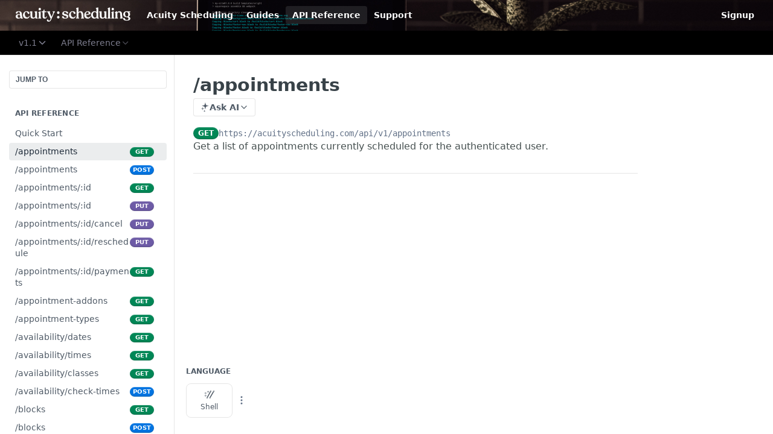

--- FILE ---
content_type: text/html; charset=utf-8
request_url: https://developers.acuityscheduling.com/reference/get-appointments
body_size: 41860
content:
<!DOCTYPE html><html lang="en" style="" data-color-mode="light" class=" useReactApp isRefPage "><head><meta charset="utf-8"><meta name="readme-deploy" content="5.574.0"><meta name="readme-subdomain" content="acuity-developers"><meta name="readme-repo" content="acuity-developers-27f785173ada"><meta name="readme-version" content="1.1"><title>/appointments</title><meta name="description" content="Get a list of appointments currently scheduled for the authenticated user." data-rh="true"><meta property="og:title" content="/appointments" data-rh="true"><meta property="og:description" content="Get a list of appointments currently scheduled for the authenticated user." data-rh="true"><meta property="og:site_name" content="Acuity Scheduling"><meta name="twitter:title" content="/appointments" data-rh="true"><meta name="twitter:description" content="Get a list of appointments currently scheduled for the authenticated user." data-rh="true"><meta name="twitter:card" content="summary_large_image"><meta name="viewport" content="width=device-width, initial-scale=1.0"><meta property="og:image" content="https://cdn.readme.io/og-image/create?type=reference&amp;title=%2Fappointments&amp;projectTitle=Acuity%20Scheduling&amp;description=Get%20a%20list%20of%20appointments%20currently%20scheduled%20for%20the%20authenticated%20user.&amp;logoUrl=https%3A%2F%2Ffiles.readme.io%2F51af40c-small-Acuity_Logo_White.png&amp;color=%23000&amp;variant=light" data-rh="true"><meta name="twitter:image" content="https://cdn.readme.io/og-image/create?type=reference&amp;title=%2Fappointments&amp;projectTitle=Acuity%20Scheduling&amp;description=Get%20a%20list%20of%20appointments%20currently%20scheduled%20for%20the%20authenticated%20user.&amp;logoUrl=https%3A%2F%2Ffiles.readme.io%2F51af40c-small-Acuity_Logo_White.png&amp;color=%23000&amp;variant=light" data-rh="true"><meta property="og:image:width" content="1200"><meta property="og:image:height" content="630"><link id="favicon" rel="shortcut icon" href="https://files.readme.io/88470fa-favicon.ico" type="image/x-icon"><link rel="canonical" href="https://developers.acuityscheduling.com/reference/get-appointments"><script src="https://cdn.readme.io/public/js/unauthorized-redirect.js?1768577999714"></script><script src="https://cdn.readme.io/public/js/cash-dom.min.js?1768577999714"></script><link data-chunk="Footer" rel="preload" as="style" href="https://cdn.readme.io/public/hub/web/Footer.7ca87f1efe735da787ba.css">
<link data-chunk="RMDX" rel="preload" as="style" href="https://cdn.readme.io/public/hub/web/RMDX.9331f322bb5b573f9d25.css">
<link data-chunk="RMDX" rel="preload" as="style" href="https://cdn.readme.io/public/hub/web/8788.4045910b170ecef2a9d6.css">
<link data-chunk="Reference" rel="preload" as="style" href="https://cdn.readme.io/public/hub/web/Reference.87783c5ace01ef1a1bcb.css">
<link data-chunk="Reference" rel="preload" as="style" href="https://cdn.readme.io/public/hub/web/6180.75e3fc491ee8103c63a3.css">
<link data-chunk="Reference" rel="preload" as="style" href="https://cdn.readme.io/public/hub/web/7852.08df44d1c3020a013f63.css">
<link data-chunk="SuperHubSearch" rel="preload" as="style" href="https://cdn.readme.io/public/hub/web/SuperHubSearch.6a1ff81afa1809036d22.css">
<link data-chunk="Header" rel="preload" as="style" href="https://cdn.readme.io/public/hub/web/Header.3f100d0818bd9a0d962e.css">
<link data-chunk="Containers-EndUserContainer" rel="preload" as="style" href="https://cdn.readme.io/public/hub/web/Containers-EndUserContainer.c474218e3da23db49451.css">
<link data-chunk="main" rel="preload" as="style" href="https://cdn.readme.io/public/hub/web/main.2f0b1fcb0624f09ee5e5.css">
<link data-chunk="main" rel="preload" as="style" href="https://cdn.readme.io/public/hub/web/ui-styles.59ec1c636bb8cee5a6ef.css">
<link data-chunk="main" rel="preload" as="script" href="https://cdn.readme.io/public/hub/web/main.c93d062026bd26342f47.js">
<link data-chunk="routes-SuperHub" rel="preload" as="script" href="https://cdn.readme.io/public/hub/web/routes-SuperHub.bcb9b19cff85a0447a37.js">
<link data-chunk="Containers-EndUserContainer" rel="preload" as="script" href="https://cdn.readme.io/public/hub/web/Containers-EndUserContainer.2d5ea78239ad5c63b1ce.js">
<link data-chunk="Header" rel="preload" as="script" href="https://cdn.readme.io/public/hub/web/Header.0d0ace64749467b13d58.js">
<link data-chunk="core-icons-chevron-down-svg" rel="preload" as="script" href="https://cdn.readme.io/public/hub/web/core-icons.0723410dcfd0b81e45dd.js">
<link data-chunk="SuperHubSearch" rel="preload" as="script" href="https://cdn.readme.io/public/hub/web/3766.649eaa2b700c2449e689.js">
<link data-chunk="SuperHubSearch" rel="preload" as="script" href="https://cdn.readme.io/public/hub/web/6123.a2ef3290db790599acca.js">
<link data-chunk="SuperHubSearch" rel="preload" as="script" href="https://cdn.readme.io/public/hub/web/6146.f99bcbc8d654cc36d7c8.js">
<link data-chunk="SuperHubSearch" rel="preload" as="script" href="https://cdn.readme.io/public/hub/web/8836.dbe2a8b6a6809625282d.js">
<link data-chunk="SuperHubSearch" rel="preload" as="script" href="https://cdn.readme.io/public/hub/web/SuperHubSearch.01a8dfcf20a7f0fd5a06.js">
<link data-chunk="Reference" rel="preload" as="script" href="https://cdn.readme.io/public/hub/web/3781.e78b96a01630dde138be.js">
<link data-chunk="Reference" rel="preload" as="script" href="https://cdn.readme.io/public/hub/web/6563.536d53a51a39205d3d9b.js">
<link data-chunk="Reference" rel="preload" as="script" href="https://cdn.readme.io/public/hub/web/6652.3900ee39f7cfe0a89511.js">
<link data-chunk="Reference" rel="preload" as="script" href="https://cdn.readme.io/public/hub/web/4915.4968d598cb90893f0796.js">
<link data-chunk="Reference" rel="preload" as="script" href="https://cdn.readme.io/public/hub/web/4838.c74165d2540902b5353d.js">
<link data-chunk="Reference" rel="preload" as="script" href="https://cdn.readme.io/public/hub/web/1714.47dd87388e28e3b0bf2b.js">
<link data-chunk="Reference" rel="preload" as="script" href="https://cdn.readme.io/public/hub/web/9809.7cc3cc6dfee6b778fdc5.js">
<link data-chunk="Reference" rel="preload" as="script" href="https://cdn.readme.io/public/hub/web/1380.4581c35aa2367221e97b.js">
<link data-chunk="Reference" rel="preload" as="script" href="https://cdn.readme.io/public/hub/web/957.2b5aa0d44de06925bd70.js">
<link data-chunk="Reference" rel="preload" as="script" href="https://cdn.readme.io/public/hub/web/9602.0996aab4704854756684.js">
<link data-chunk="Reference" rel="preload" as="script" href="https://cdn.readme.io/public/hub/web/9861.bcb86737af312c75368a.js">
<link data-chunk="Reference" rel="preload" as="script" href="https://cdn.readme.io/public/hub/web/4371.a07eb89a6bac0447c776.js">
<link data-chunk="Reference" rel="preload" as="script" href="https://cdn.readme.io/public/hub/web/6349.d9da5fd0043c55243e87.js">
<link data-chunk="Reference" rel="preload" as="script" href="https://cdn.readme.io/public/hub/web/7852.8a56ade23f35ceee8a47.js">
<link data-chunk="Reference" rel="preload" as="script" href="https://cdn.readme.io/public/hub/web/3463.b43baf29dc18ca607ee6.js">
<link data-chunk="Reference" rel="preload" as="script" href="https://cdn.readme.io/public/hub/web/9711.6d6bb79d779138d9ffc5.js">
<link data-chunk="Reference" rel="preload" as="script" href="https://cdn.readme.io/public/hub/web/6180.2d4fae14177ad9bf28ea.js">
<link data-chunk="Reference" rel="preload" as="script" href="https://cdn.readme.io/public/hub/web/9819.1dae18aeff002cf5bfcf.js">
<link data-chunk="Reference" rel="preload" as="script" href="https://cdn.readme.io/public/hub/web/8749.b3e7d5771ae865344c6e.js">
<link data-chunk="Reference" rel="preload" as="script" href="https://cdn.readme.io/public/hub/web/949.7221eb4940f7fc325cea.js">
<link data-chunk="Reference" rel="preload" as="script" href="https://cdn.readme.io/public/hub/web/Reference.2eb6c26724c1d21d0265.js">
<link data-chunk="ConnectMetadata" rel="preload" as="script" href="https://cdn.readme.io/public/hub/web/ConnectMetadata.d3beced9628aca1e6cb7.js">
<link data-chunk="RMDX" rel="preload" as="script" href="https://cdn.readme.io/public/hub/web/8424.7ca51ba764db137ea058.js">
<link data-chunk="RMDX" rel="preload" as="script" href="https://cdn.readme.io/public/hub/web/9947.08b2610863d170f1b6c7.js">
<link data-chunk="RMDX" rel="preload" as="script" href="https://cdn.readme.io/public/hub/web/5496.257552460969011bd54a.js">
<link data-chunk="RMDX" rel="preload" as="script" href="https://cdn.readme.io/public/hub/web/8075.0be98a9a012c59b7ace8.js">
<link data-chunk="RMDX" rel="preload" as="script" href="https://cdn.readme.io/public/hub/web/8788.a298145347768f6e8961.js">
<link data-chunk="RMDX" rel="preload" as="script" href="https://cdn.readme.io/public/hub/web/1165.43f3ae350454e5be0043.js">
<link data-chunk="RMDX" rel="preload" as="script" href="https://cdn.readme.io/public/hub/web/RMDX.bfc34a9da549bd5e1236.js">
<link data-chunk="Footer" rel="preload" as="script" href="https://cdn.readme.io/public/hub/web/Footer.9f1a3307d1d61765d9bb.js">
<link data-chunk="main" rel="stylesheet" href="https://cdn.readme.io/public/hub/web/ui-styles.59ec1c636bb8cee5a6ef.css">
<link data-chunk="main" rel="stylesheet" href="https://cdn.readme.io/public/hub/web/main.2f0b1fcb0624f09ee5e5.css">
<link data-chunk="Containers-EndUserContainer" rel="stylesheet" href="https://cdn.readme.io/public/hub/web/Containers-EndUserContainer.c474218e3da23db49451.css">
<link data-chunk="Header" rel="stylesheet" href="https://cdn.readme.io/public/hub/web/Header.3f100d0818bd9a0d962e.css">
<link data-chunk="SuperHubSearch" rel="stylesheet" href="https://cdn.readme.io/public/hub/web/SuperHubSearch.6a1ff81afa1809036d22.css">
<link data-chunk="Reference" rel="stylesheet" href="https://cdn.readme.io/public/hub/web/7852.08df44d1c3020a013f63.css">
<link data-chunk="Reference" rel="stylesheet" href="https://cdn.readme.io/public/hub/web/6180.75e3fc491ee8103c63a3.css">
<link data-chunk="Reference" rel="stylesheet" href="https://cdn.readme.io/public/hub/web/Reference.87783c5ace01ef1a1bcb.css">
<link data-chunk="RMDX" rel="stylesheet" href="https://cdn.readme.io/public/hub/web/8788.4045910b170ecef2a9d6.css">
<link data-chunk="RMDX" rel="stylesheet" href="https://cdn.readme.io/public/hub/web/RMDX.9331f322bb5b573f9d25.css">
<link data-chunk="Footer" rel="stylesheet" href="https://cdn.readme.io/public/hub/web/Footer.7ca87f1efe735da787ba.css"><!-- CUSTOM CSS--><style title="rm-custom-css">:root{--project-color-primary:#000;--project-color-inverse:#fff;--recipe-button-color:#283849;--recipe-button-color-hover:#040507;--recipe-button-color-active:#000000;--recipe-button-color-focus:rgba(40, 56, 73, 0.25);--recipe-button-color-disabled:#829ebb}[id=enterprise] .ReadMeUI[is=AlgoliaSearch]{--project-color-primary:#000;--project-color-inverse:#fff}a{color:var(--color-link-primary,#283849)}a:hover{color:var(--color-link-primary-darken-5,#040507)}a.text-muted:hover{color:var(--color-link-primary,#283849)}.btn.btn-primary{background-color:#283849}.btn.btn-primary:hover{background-color:#040507}.theme-line #hub-landing-top h2{color:#283849}#hub-landing-top .btn:hover{color:#283849}.theme-line #hub-landing-top .btn:hover{color:#fff}.theme-solid header#hub-header #header-top{background-color:#000}.theme-solid.header-gradient header#hub-header #header-top{background:linear-gradient(to bottom,#000,#000)}.theme-solid.header-custom header#hub-header #header-top{background-image:url(undefined)}.theme-line header#hub-header #header-top{border-bottom-color:#000}.theme-line header#hub-header #header-top .btn{background-color:#000}header#hub-header #header-top #header-logo{width:260px;height:33px;margin-top:3px;background-image:url(https://files.readme.io/51af40c-small-Acuity_Logo_White.png)}#hub-subheader-parent #hub-subheader .hub-subheader-breadcrumbs .dropdown-menu a:hover{background-color:#000}#subheader-links a.active{color:#000!important;box-shadow:inset 0 -2px 0 #000}#subheader-links a:hover{color:#000!important;box-shadow:inset 0 -2px 0 #000;opacity:.7}.discussion .submit-vote.submit-vote-parent.voted a.submit-vote-button{background-color:#283849}section#hub-discuss .discussion a .discuss-body h4{color:#283849}section#hub-discuss .discussion a:hover .discuss-body h4{color:#040507}#hub-subheader-parent #hub-subheader.sticky-header.sticky{border-bottom-color:#283849}#hub-subheader-parent #hub-subheader.sticky-header.sticky .search-box{border-bottom-color:#283849}#hub-search-results h3 em{color:#283849}.main_background,.tag-item{background:#283849!important}.main_background:hover{background:#040507!important}.main_color{color:#000!important}.border_bottom_main_color{border-bottom:2px solid #000}.main_color_hover:hover{color:#000!important}section#hub-discuss h1{color:#283849}#hub-reference .hub-api .api-definition .api-try-it-out.active{border-color:#283849;background-color:#283849}#hub-reference .hub-api .api-definition .api-try-it-out.active:hover{background-color:#040507;border-color:#040507}#hub-reference .hub-api .api-definition .api-try-it-out:hover{border-color:#283849;color:#283849}#hub-reference .hub-reference .logs .logs-empty .logs-login-button,#hub-reference .hub-reference .logs .logs-login .logs-login-button{background-color:var(--project-color-primary,#283849);border-color:var(--project-color-primary,#283849)}#hub-reference .hub-reference .logs .logs-empty .logs-login-button:hover,#hub-reference .hub-reference .logs .logs-login .logs-login-button:hover{background-color:#040507;border-color:#040507}#hub-reference .hub-reference .logs .logs-empty>svg>path,#hub-reference .hub-reference .logs .logs-login>svg>path{fill:#283849;fill:var(--project-color-primary,#283849)}#hub-reference .hub-reference .logs:last-child .logs-empty,#hub-reference .hub-reference .logs:last-child .logs-login{margin-bottom:35px}#hub-reference .hub-reference .hub-reference-section .hub-reference-left header .hub-reference-edit:hover{color:#283849}.main-color-accent{border-bottom:3px solid #000;padding-bottom:8px}/*! BEGIN HUB_CUSTOM_STYLES */@font-face{font-family:Clarkson;font-weight:400;src:url(https://cdn-marketing.acuityscheduling.com/font/Clarkson-Light.woff2) format('woff2'),url(https://cdn-marketing.acuityscheduling.com/font/Clarkson-Light.woff) format('woff')}@font-face{font-family:Clarkson;font-weight:500;src:url(https://cdn-marketing.acuityscheduling.com/font/Clarkson-Medium.woff2) format('woff2'),url(https://cdn-marketing.acuityscheduling.com/font/Clarkson-Medium.woff) format('woff')}body{font-family:Clarkson,"Avenir Next",-apple-system,BlinkMacSystemFont,"Segoe UI",Roboto,Oxygen,Ubuntu,Cantarell,"Fira Sans","Droid Sans","Helvetica Neue",sans-serif}.theme-solid header#hub-header #header-top{background-color:rgba(0,0,0,.5)}header#hub-header{background:#000 url(https://files.readme.io/e0fbf76-bg-hero.jpg) center center/cover no-repeat}p{color:#465050}section#hub-content #content-container section.content-toc a{color:#465050}nav#hub-sidebar ul a{color:#465050}.btn.btn-primary:hover{background-color:rgba(0,0,0,.9)}#hub-sidebar .fa-external-link-square{display:none}#hub-sidebar-content ul a{color:#333}#hub-subheader-parent #hub-subheader .hub-subheader-breadcrumbs .dropdown:first-child{display:none}.hub-auth-dropdown h3{visibility:hidden}.hub-auth-dropdown h3:before{content:"API Credentials";visibility:visible}.hub-auth-dropdown section>.row label{visibility:hidden}.hub-auth-dropdown section>.row>.col-xs-6:nth-child(1) label:before{content:"User ID";visibility:visible}.hub-auth-dropdown section>.row>.col-xs-6:nth-child(2) label:before{content:"API Key";visibility:visible}#hub-header #jumbotron{text-align:center;margin-bottom:35px}#hub-landing-top{max-width:900px;margin-left:auto;margin-right:auto;padding-top:40px;margin-bottom:48px}.hub-landing-category-columns{margin-top:80px}#hub-header #jumbotron h2{margin-bottom:35px}#hub-header p{color:rgba(255,255,255,.9);font-size:16px}#hub-header #jumbotron p a{color:rgba(255,255,255,.9);text-decoration:underline}#hub-header #jumbotron p a:hover{color:#fff}#hub-header .link{margin-top:40px;text-align:left;padding-left:12px;padding-right:12px}#hub-header .link ul{text-align:left;line-height:20px;margin-bottom:10px}#hub-header .link li:before{content:'\2022  '}#hub-header .link h4{margin-top:10px;font-size:18px;font-weight:400;margin-bottom:14px}#hub-header .link a{display:block;overflow:hidden;padding:12px 20px;background-color:rgba(51,51,51,.7);color:rgba(255,255,255,.92)}#hub-header .link a:hover{background:#333;color:#fff}#hub-header .link .fa{font-size:50px;opacity:1;line-height:110px;margin-right:20px;float:left;width:22%;text-align:center;transform:scale(1)}#hub-landing-top{padding-bottom:0}.content-body .magic-block-callout.type-info h3{color:#465050}.content-body .magic-block-callout.type-info{background-color:#e8f9f4;border-color:#8ee3c8}.content-body .magic-block-callout .fa.fa-info-circle{color:#465050}.marketing{padding-left:8px;padding-right:8px}.marketing pre{overflow:hidden;border-color:#f7f7f7;margin-bottom:0;display:block;padding:9.5px;margin:0 0 10px;font-size:13px;line-height:1.428571429;color:#333;word-break:break-all;word-wrap:break-word;background-color:#f5f5f5;border:1px solid #666;border-radius:4px}.marketing pre+pre{margin-top:16px}.marketing pre code{white-space:pre}.marketing .row{margin-top:32px;text-align:left}.marketing h2{color:#000;margin-top:0;margin-bottom:0;line-height:48px;font-size:30px;font-weight:500}.marketing .btn{margin:18px 0 16px 0;font-size:18px;border-radius:0;background-color:#333}.marketing .marketing-copy{line-height:54px}.marketing .row{display:flex;align-items:center}#hub-landing-page .marketing .row{padding:0}#hub-landing-page .fa-external-link-square{display:none}@media (max-width:1023px){#hub-header #jumbotron{margin:0 40px}#hub-header .link{margin-left:auto;margin-right:auto;width:320px}}.hub-is-home #hub-subheader-parent{display:none}.hub-is-home #hub-content{margin-bottom:60px}/*! END HUB_CUSTOM_STYLES */.useReactApp .rm-Header-top{background:#000 url(https://files.readme.io/e0fbf76-bg-hero.jpg) center center/cover no-repeat}.useReactApp .hub-is-home .rm-Header-top{background:#000 url(https://files.readme.io/e0fbf76-bg-hero.jpg) center center/cover no-repeat;padding-bottom:100px}.useReactApp .hub-is-home .rm-LandingPage{--LandingPage-heading-color:var(--color-primary);width:1280px!important;margin:0 auto!important;max-width:100%!important}.useReactApp .rm-Header-top h2{font-weight:400;font-size:30px;margin-top:0;margin:0;width:100%;text-align:center;color:#fff;padding-top:30px}.useReactApp .hub-is-home .rm-Header-top p{color:rgba(255,255,255,.9);font-size:16px;max-width:600px;text-align:center!important;margin:0 auto!important;padding-bottom:70px}.useReactApp .hub-is-home .rm-Header-top .link a{display:block;overflow:hidden;padding:22px 100px;background-color:rgba(51,51,51,.7);color:rgba(255,255,255,.92);height:150px}.fa{display:inline-block;font:normal normal normal 14px/1 FontAwesome;font-size:inherit;text-rendering:auto;-webkit-font-smoothing:antialiased;float:left;-moz-osx-font-smoothing:grayscale}.useReactApp .hub-is-home h4{font-size:18px;width:200%;line-height:0;font-weight:500}.useReactApp .hub-is-home .link .fa{font-size:50px;opacity:1;line-height:110px;float:left;width:22%;text-align:center;margin-right:45px;margin-left:-45px;transform:scale(1)}.useReactApp .hub-is-home div[style="display:flex"] div{display:none}.useReactApp .field-description h2,.useReactApp .markdown-body h2{font-size:2em!important;font-size:var(--markdown-title-size,1.5em);text-align:center}.useReactApp .marketing .marketing-copy{text-align:center;margin-right:10%}.useReactApp .btn.btn-primary{background:#000}.useReactApp header div[style="display:flex"] div{background:#f6f7f8;box-shadow:none}.useReactApp .rm-SearchToggle{background:#f6f7f8}.useReactApp .hub-is-home .rm-LandingPageHeader{box-shadow:none!important}.useReactApp .rm-Header-bottom-link{color:#7d7d8e!important;font-weight:500}@media only screen and (max-width:769px){.useReactApp .markdown-body pre>code{display:block!important;overflow:auto;padding:1em;max-height:90vh;width:300px!important}.useReactApp .marketing .row{display:block!important;align-items:center}}@media only screen and (min-width:48em){.useReactApp .col-sm-5{-ms-flex-preferred-size:41.66666667%;flex-basis:41.66666667%;max-width:41.66666667%}}@media only screen and (min-width:64em){.useReactApp .col-md-4{-ms-flex-preferred-size:33.33333333%;flex-basis:33.33333333%;max-width:33.33333333%;float:left;margin-right:40px}}</style><script src="//use.typekit.net/tvj8amu.js"></script><script>try{Typekit.load();}catch(e){}
</script><meta name="loadedProject" content="acuity-developers"><script>var storedColorMode = `light` === 'system' ? window.localStorage.getItem('color-scheme') : `light`
document.querySelector('[data-color-mode]').setAttribute('data-color-mode', storedColorMode)</script><script id="config" type="application/json" data-json="{&quot;algoliaIndex&quot;:&quot;readme_search_v2&quot;,&quot;amplitude&quot;:{&quot;apiKey&quot;:&quot;dc8065a65ef83d6ad23e37aaf014fc84&quot;,&quot;enabled&quot;:true},&quot;asset_url&quot;:&quot;https://cdn.readme.io&quot;,&quot;domain&quot;:&quot;readme.io&quot;,&quot;domainFull&quot;:&quot;https://dash.readme.com&quot;,&quot;encryptedLocalStorageKey&quot;:&quot;ekfls-2025-03-27&quot;,&quot;fullstory&quot;:{&quot;enabled&quot;:true,&quot;orgId&quot;:&quot;FSV9A&quot;},&quot;git&quot;:{&quot;sync&quot;:{&quot;bitbucket&quot;:{&quot;installationLink&quot;:&quot;https://developer.atlassian.com/console/install/310151e6-ca1a-4a44-9af6-1b523fea0561?signature=AYABeMn9vqFkrg%2F1DrJAQxSyVf4AAAADAAdhd3Mta21zAEthcm46YXdzOmttczp1cy13ZXN0LTI6NzA5NTg3ODM1MjQzOmtleS83MDVlZDY3MC1mNTdjLTQxYjUtOWY5Yi1lM2YyZGNjMTQ2ZTcAuAECAQB4IOp8r3eKNYw8z2v%2FEq3%2FfvrZguoGsXpNSaDveR%2FF%2Fo0BHUxIjSWx71zNK2RycuMYSgAAAH4wfAYJKoZIhvcNAQcGoG8wbQIBADBoBgkqhkiG9w0BBwEwHgYJYIZIAWUDBAEuMBEEDOJgARbqndU9YM%2FRdQIBEIA7unpCah%2BIu53NA72LkkCDhNHOv%2BgRD7agXAO3jXqw0%2FAcBOB0%2F5LmpzB5f6B1HpkmsAN2i2SbsFL30nkAB2F3cy1rbXMAS2Fybjphd3M6a21zOmV1LXdlc3QtMTo3MDk1ODc4MzUyNDM6a2V5LzQ2MzBjZTZiLTAwYzMtNGRlMi04NzdiLTYyN2UyMDYwZTVjYwC4AQICAHijmwVTMt6Oj3F%2B0%2B0cVrojrS8yZ9ktpdfDxqPMSIkvHAGT%[base64]%2BMHwGCSqGSIb3DQEHBqBvMG0CAQAwaAYJKoZIhvcNAQcBMB4GCWCGSAFlAwQBLjARBAzzWhThsIgJwrr%2FY2ECARCAOxoaW9pob21lweyAfrIm6Fw7gd8D%2B%2F8LHk4rl3jjULDM35%2FVPuqBrqKunYZSVCCGNGB3RqpQJr%2FasASiAgAAAAAMAAAQAAAAAAAAAAAAAAAAAEokowLKsF1tMABEq%2BKNyJP%2F%2F%2F%2F%2FAAAAAQAAAAAAAAAAAAAAAQAAADJLzRcp6MkqKR43PUjOiRxxbxXYhLc6vFXEutK3%2BQ71yuPq4dC8pAHruOVQpvVcUSe8dptV8c7wR8BTJjv%2F%2FNe8r0g%3D&amp;product=bitbucket&quot;}}},&quot;metrics&quot;:{&quot;billingCronEnabled&quot;:&quot;true&quot;,&quot;dashUrl&quot;:&quot;https://m.readme.io&quot;,&quot;defaultUrl&quot;:&quot;https://m.readme.io&quot;,&quot;exportMaxRetries&quot;:12,&quot;wsUrl&quot;:&quot;wss://m.readme.io&quot;},&quot;micro&quot;:{&quot;baseUrl&quot;:&quot;https://micro-beta.readme.com&quot;},&quot;proxyUrl&quot;:&quot;https://try.readme.io&quot;,&quot;readmeRecaptchaSiteKey&quot;:&quot;6LesVBYpAAAAAESOCHOyo2kF9SZXPVb54Nwf3i2x&quot;,&quot;releaseVersion&quot;:&quot;5.574.0&quot;,&quot;reservedWords&quot;:{&quot;tools&quot;:[&quot;execute-request&quot;,&quot;get-code-snippet&quot;,&quot;get-endpoint&quot;,&quot;get-request-body&quot;,&quot;get-response-schema&quot;,&quot;get-server-variables&quot;,&quot;list-endpoints&quot;,&quot;list-security-schemes&quot;,&quot;list-specs&quot;,&quot;search-specs&quot;,&quot;search&quot;,&quot;fetch&quot;]},&quot;sentry&quot;:{&quot;dsn&quot;:&quot;https://3bbe57a973254129bcb93e47dc0cc46f@o343074.ingest.sentry.io/2052166&quot;,&quot;enabled&quot;:true},&quot;shMigration&quot;:{&quot;promoVideo&quot;:&quot;&quot;,&quot;forceWaitlist&quot;:false,&quot;migrationPreview&quot;:false},&quot;sslBaseDomain&quot;:&quot;readmessl.com&quot;,&quot;sslGenerationService&quot;:&quot;ssl.readmessl.com&quot;,&quot;stripePk&quot;:&quot;pk_live_5103PML2qXbDukVh7GDAkQoR4NSuLqy8idd5xtdm9407XdPR6o3bo663C1ruEGhXJjpnb2YCpj8EU1UvQYanuCjtr00t1DRCf2a&quot;,&quot;superHub&quot;:{&quot;newProjectsEnabled&quot;:true},&quot;wootric&quot;:{&quot;accountToken&quot;:&quot;NPS-122b75a4&quot;,&quot;enabled&quot;:true}}"></script></head><body class="body-threes theme-solid header-solid header-bg-size-auto header-bg-pos-tl header-overlay-triangles reference-layout-row lumosity-dark hub-full"><div id="ssr-top"></div><div id="ssr-main"><div class="App ThemeContext ThemeContext_dark ThemeContext_classic" style="--color-primary:#000;--color-primary-inverse:#fff;--color-primary-alt:#000000;--color-primary-darken-10:#000000;--color-primary-darken-20:#000000;--color-primary-alpha-25:rgba(0, 0, 0, 0.25);--color-link-primary:#283849;--color-link-primary-darken-5:#1f2b39;--color-link-primary-darken-10:#161f28;--color-link-primary-darken-20:#040507;--color-link-primary-alpha-50:rgba(40, 56, 73, 0.5);--color-link-primary-alpha-25:rgba(40, 56, 73, 0.25);--color-link-background:rgba(40, 56, 73, 0.09);--color-link-text:#fff;--color-login-link:#018ef5;--color-login-link-text:#fff;--color-login-link-darken-10:#0171c2;--color-login-link-primary-alpha-50:rgba(1, 142, 245, 0.5)"><div class="SuperHub2RNxzk6HzHiJ"><div class="ContentWithOwlbotx4PaFDoA1KMz"><div class="ContentWithOwlbot-content2X1XexaN8Lf2"><header class="Header3zzata9F_ZPQ rm-Header_classic Header_collapsible3n0YXfOvb_Al rm-Header"><div class="rm-Header-top Header-topuTMpygDG4e1V Header-top_classic3g7Q6zoBy8zh"><div class="rm-Container rm-Container_flex"><div style="outline:none" tabindex="-1"><a href="#content" target="_self" class="Button Button_md rm-JumpTo Header-jumpTo3IWKQXmhSI5D Button_primary">Jump to Content</a></div><div class="rm-Header-left Header-leftADQdGVqx1wqU"><a class="rm-Logo Header-logo1Xy41PtkzbdG" href="https://www.acuityscheduling.com/" target="_self"><img alt="Acuity Scheduling" class="rm-Logo-img Header-logo-img3YvV4lcGKkeb" src="https://files.readme.io/51af40c-small-Acuity_Logo_White.png"/></a><a class="Button Button_md rm-Header-link rm-Header-top-link Button_slate_text Header-link2tXYTgXq85zW" href="https://AcuityScheduling.com" target="_self" to="https://AcuityScheduling.com">Acuity Scheduling</a><a class="Button Button_md rm-Header-link rm-Header-top-link Button_slate_text Header-link2tXYTgXq85zW" href="/docs" target="_self">Guides</a><a aria-current="page" class="Button Button_md rm-Header-link rm-Header-top-link Button_slate_text rm-Header-top-link_active Header-link2tXYTgXq85zW active" href="/reference" target="_self">API Reference</a><a class="Button Button_md rm-Header-link rm-Header-top-link Button_slate_text Header-link2tXYTgXq85zW" href="https://developers.acuityscheduling.com/docs/support" target="_self" to="https://developers.acuityscheduling.com/docs/support">Support</a></div><div class="rm-Header-left Header-leftADQdGVqx1wqU Header-left_mobile1RG-X93lx6PF"><div><button aria-label="Toggle navigation menu" class="icon-menu menu3d6DYNDa3tk5" type="button"></button><div class=""><div class="Flyout95xhYIIoTKtc undefined rm-Flyout" data-testid="flyout"><div class="MobileFlyout1hHJpUd-nYkd"><a class="rm-MobileFlyout-item NavItem-item1gDDTqaXGhm1 NavItem-item_mobile1qG3gd-Mkck- " href="/" target="_self"><i class="icon-landing-page-2 NavItem-badge1qOxpfTiALoz rm-Header-bottom-link-icon"></i><span class="NavItem-textSlZuuL489uiw">Home</span></a><a class="rm-MobileFlyout-item NavItem-item1gDDTqaXGhm1 NavItem-item_mobile1qG3gd-Mkck- " href="/docs" target="_self"><i class="icon-guides NavItem-badge1qOxpfTiALoz rm-Header-bottom-link-icon"></i><span class="NavItem-textSlZuuL489uiw">Guides</span></a><a aria-current="page" class="rm-MobileFlyout-item NavItem-item1gDDTqaXGhm1 NavItem-item_mobile1qG3gd-Mkck-  active" href="/reference" target="_self"><i class="icon-references NavItem-badge1qOxpfTiALoz rm-Header-bottom-link-icon"></i><span class="NavItem-textSlZuuL489uiw">API Reference</span></a><select class="Select Select_md NavItem-item1gDDTqaXGhm1 NavItem-item_select3UEfLN-oSjxp NavItem-item_mobile1qG3gd-Mkck-"><option data-url="/v1.0/reference" value="1.0">v1.0</option><option data-url="#" value="1.1" selected="">v1.1</option></select><hr class="MobileFlyout-divider10xf7R2X1MeW"/><a class="rm-MobileFlyout-item NavItem-item1gDDTqaXGhm1 NavItem-item_mobile1qG3gd-Mkck- NavItem_dropdown-muted1xJVuczwGc74" href="https://AcuityScheduling.com" rel="noopener" target="_blank" to="https://AcuityScheduling.com">Acuity Scheduling</a><a class="rm-MobileFlyout-item NavItem-item1gDDTqaXGhm1 NavItem-item_mobile1qG3gd-Mkck- NavItem_dropdown-muted1xJVuczwGc74" href="/docs" target="_self">Guides</a><a aria-current="page" class="rm-MobileFlyout-item NavItem-item1gDDTqaXGhm1 NavItem-item_mobile1qG3gd-Mkck- NavItem_dropdown-muted1xJVuczwGc74 active" href="/reference" target="_self">API Reference</a><a class="rm-MobileFlyout-item NavItem-item1gDDTqaXGhm1 NavItem-item_mobile1qG3gd-Mkck- NavItem_dropdown-muted1xJVuczwGc74" href="https://developers.acuityscheduling.com/docs/support" rel="noopener" target="_blank" to="https://developers.acuityscheduling.com/docs/support">Support</a><a class="rm-MobileFlyout-item NavItem-item1gDDTqaXGhm1 NavItem-item_mobile1qG3gd-Mkck- NavItem_dropdown-muted1xJVuczwGc74" href="https://acuityscheduling.com/signup.php" rel="noopener" target="_blank" to="https://acuityscheduling.com/signup.php">Signup</a><a class="MobileFlyout-logo3Lq1eTlk1K76 Header-logo1Xy41PtkzbdG rm-Logo" href="https://www.acuityscheduling.com/" target="_self"><img alt="Acuity Scheduling" class="Header-logo-img3YvV4lcGKkeb rm-Logo-img" src="https://files.readme.io/51af40c-small-Acuity_Logo_White.png"/></a></div></div></div></div><div class="Header-left-nav2xWPWMNHOGf_"><i aria-hidden="true" class="icon-references Header-left-nav-icon10glJKFwewOv"></i>API Reference</div></div><div class="rm-Header-right Header-right21PC2XTT6aMg"><span class="Header-right_desktop14ja01RUQ7HE"><a class="Button Button_md rm-Header-link rm-Header-top-link Button_slate_text Header-link2tXYTgXq85zW" href="https://acuityscheduling.com/signup.php" target="_self" to="https://acuityscheduling.com/signup.php">Signup</a></span><div class="Header-searchtb6Foi0-D9Vx"><button aria-label="Search ⌘k" class="rm-SearchToggle" data-symbol="⌘"><div class="rm-SearchToggle-icon icon-search1"></div></button></div></div></div></div><div class="Header-bottom2eLKOFXMEmh5 Header-bottom_classic rm-Header-bottom"><div class="rm-Container rm-Container_flex"><nav aria-label="Primary navigation" class="Header-leftADQdGVqx1wqU Header-subnavnVH8URdkgvEl" role="navigation"><div class="rm-VersionDropdown Dropdown Dropdown_closed" data-testid="dropdown-container"><button aria-haspopup="dialog" class="Button Button_slate_text Button_md VersionDropdown1GXDUTxJ1T95 rm-Header-bottom-link Dropdown-toggle Button_primary" type="button"><span class="Truncate1OzxBYrNNfH3" style="--Truncate-max-width:150px">v1.1</span><span class="IconWrapper Icon-wrapper2z2wVIeGsiUy"><svg fill="none" viewBox="0 0 24 24" class="Icon Icon3_D2ysxFZ_ll Icon-svg2Lm7f6G9Ly5a" data-name="chevron-down" role="img" style="--icon-color:inherit;--icon-size:inherit;--icon-stroke-width:2px"><path stroke="currentColor" stroke-linecap="round" stroke-linejoin="round" d="m6 9 6 6 6-6" class="icon-stroke-width"></path></svg></span></button></div><div class="rm-NavLinksDropdown Dropdown Dropdown_closed" data-testid="dropdown-container"><div class="Dropdown-toggle" aria-haspopup="dialog"><button class="rm-Header-link rm-Header-bottom-link NavItem2xSfFaVqfRjy Button Button_slate_text Button_md" type="button"><span>API Reference</span><i class="NavItem-chevron3ZtU4bd1q5sy icon-chevron-down"></i></button></div></div></nav><button align="center" justify="between" style="--flex-gap:var(--xs)" class="Button Button_sm Flex Flex_row MobileSubnav1DsTfasXloM2 Button_contrast Button_contrast_outline" type="button"><span class="Button-label">/appointments</span><span class="IconWrapper Icon-wrapper2z2wVIeGsiUy"><svg fill="none" viewBox="0 0 24 24" class="Icon Icon3_D2ysxFZ_ll Icon-svg2Lm7f6G9Ly5a" data-name="chevron-up-down" role="img" style="--icon-color:inherit;--icon-size:inherit;--icon-stroke-width:2px"><path stroke="currentColor" stroke-linecap="round" stroke-linejoin="round" d="m6 16 6 6 6-6M18 8l-6-6-6 6" class="icon-stroke-width"></path></svg></span></button></div></div><div class="hub-search-results--reactApp " id="hub-search-results"><div class="hub-container"><div class="modal-backdrop show-modal rm-SearchModal" role="button" tabindex="0"><div aria-label="Search Dialog" class="SuperHubSearchI_obvfvvQi4g" id="AppSearch" role="tabpanel" tabindex="0"><div data-focus-guard="true" tabindex="-1" style="width:1px;height:0px;padding:0;overflow:hidden;position:fixed;top:1px;left:1px"></div><div data-focus-lock-disabled="disabled" class="SuperHubSearch-container2BhYey2XE-Ij"><div class="SuperHubSearch-col1km8vLFgOaYj"><div class="SearchBoxnZBxftziZGcz"><input aria-label="Search" autoCapitalize="off" autoComplete="off" autoCorrect="off" spellcheck="false" tabindex="0" aria-required="false" class="Input Input_md SearchBox-inputR4jffU8l10iF" type="search" value=""/></div><div class="SearchTabs3rNhUK3HjrRJ"><div class="Tabs Tabs-list" role="tablist"><div aria-label="All" aria-selected="true" class="SearchTabs-tab1TrpmhQv840T Tabs-listItem Tabs-listItem_active" role="tab" tabindex="1"><span class="SearchTabs-tab1TrpmhQv840T"><span class="IconWrapper Icon-wrapper2z2wVIeGsiUy"><svg fill="none" viewBox="0 0 24 24" class="Icon Icon3_D2ysxFZ_ll Icon-svg2Lm7f6G9Ly5a icon" data-name="search" role="img" style="--icon-color:inherit;--icon-size:inherit;--icon-stroke-width:2px"><path stroke="currentColor" stroke-linecap="round" stroke-linejoin="round" d="M11 19a8 8 0 1 0 0-16 8 8 0 0 0 0 16ZM21 21l-4.35-4.35" class="icon-stroke-width"></path></svg></span>All</span></div><div aria-label="Pages" aria-selected="false" class="SearchTabs-tab1TrpmhQv840T Tabs-listItem" role="tab" tabindex="1"><span class="SearchTabs-tab1TrpmhQv840T"><span class="IconWrapper Icon-wrapper2z2wVIeGsiUy"><svg fill="none" viewBox="0 0 24 24" class="Icon Icon3_D2ysxFZ_ll Icon-svg2Lm7f6G9Ly5a icon" data-name="custom-pages" role="img" style="--icon-color:inherit;--icon-size:inherit;--icon-stroke-width:2px"><path stroke="currentColor" stroke-linecap="round" stroke-linejoin="round" d="M13 2H6a2 2 0 0 0-2 2v16a2 2 0 0 0 2 2h12a2 2 0 0 0 2-2V9l-7-7Z" class="icon-stroke-width"></path><path stroke="currentColor" stroke-linecap="round" stroke-linejoin="round" d="M13 2v7h7M12 11.333V12M12 18v.667M9.407 12.407l.473.473M14.12 17.12l.473.473M8.333 15H9M15 15h.667M9.407 17.593l.473-.473M14.12 12.88l.473-.473" class="icon-stroke-width"></path></svg></span>Pages</span></div></div></div><div class="rm-SearchModal-empty SearchResults35_kFOb1zvxX SearchResults_emptyiWzyXErtNcQJ"><span class="IconWrapper Icon-wrapper2z2wVIeGsiUy"><svg fill="none" viewBox="0 0 24 24" class="Icon Icon3_D2ysxFZ_ll Icon-svg2Lm7f6G9Ly5a rm-SearchModal-empty-icon icon icon-search" data-name="search" role="img" style="--icon-color:inherit;--icon-size:var(--icon-md);--icon-stroke-width:2px"><path stroke="currentColor" stroke-linecap="round" stroke-linejoin="round" d="M11 19a8 8 0 1 0 0-16 8 8 0 0 0 0 16ZM21 21l-4.35-4.35" class="icon-stroke-width"></path></svg></span><h6 class="Title Title6 rm-SearchModal-empty-text">Start typing to search…</h6></div></div></div><div data-focus-guard="true" tabindex="-1" style="width:1px;height:0px;padding:0;overflow:hidden;position:fixed;top:1px;left:1px"></div></div></div></div></div></header><main class="SuperHubReference3_1nwDyq5sO3 rm-ReferenceMain rm-ReferenceMain-SuperHub rm-Container rm-Container_flex rm-basic-page" id="Explorer"><nav aria-label="Secondary navigation" class="rm-Sidebar hub-sidebar reference-redesign Nav3C5f8FcjkaHj" id="reference-sidebar" role="navigation"><div class="Main-QuickNav-container1OiLvjSDusO6"><button aria-keyshortcuts="Control+/ Meta+/" class="QuickNav1q-OoMjiX_Yr QuickNav-button2KzlQbz5Pm2Y">JUMP TO</button></div><div class="Sidebar1t2G1ZJq-vU1 rm-Sidebar hub-sidebar-content"><section class="Sidebar-listWrapper6Q9_yUrG906C rm-Sidebar-section"><h2 class="Sidebar-headingTRQyOa2pk0gh rm-Sidebar-heading">API Reference</h2><ul class="Sidebar-list_sidebarLayout3RaX72iQNOEI Sidebar-list3cZWQLaBf9k8 rm-Sidebar-list"><li class="Sidebar-item23D-2Kd61_k3"><a class="Sidebar-link2Dsha-r-GKh2 childless text-wrap rm-Sidebar-link" target="_self" href="/reference/quick-start"><span class="Sidebar-link-textLuTE1ySm4Kqn"><span class="Sidebar-link-text_label1gCT_uPnx7Gu">Quick Start</span></span></a></li><li class="Sidebar-item23D-2Kd61_k3"><a aria-current="page" class="Sidebar-link2Dsha-r-GKh2 childless text-wrap rm-Sidebar-link active" target="_self" href="/reference/get-appointments"><span class="Sidebar-link-textLuTE1ySm4Kqn"><span class="Sidebar-link-text_label1gCT_uPnx7Gu">/appointments</span></span><span class="Sidebar-method-container2yBYD-KB_IfC"><span class="rm-APIMethod APIMethod APIMethod_fixedWidth APIMethod_fixedWidth_md APIMethod_get APIMethod_md Sidebar-methodfUM3m6FEWm6w" data-testid="http-method" style="--APIMethod-bg:var(--APIMethod-get-bg-active);--APIMethod-fg:var(--APIMethod-default-fg-active);--APIMethod-bg-active:var(--APIMethod-get-bg-active)">get</span></span><div class="Sidebar-link-buttonWrapper3hnFHNku8_BJ"></div></a></li><li class="Sidebar-item23D-2Kd61_k3"><a class="Sidebar-link2Dsha-r-GKh2 childless text-wrap rm-Sidebar-link" target="_self" href="/reference/post-appointments"><span class="Sidebar-link-textLuTE1ySm4Kqn"><span class="Sidebar-link-text_label1gCT_uPnx7Gu">/appointments</span></span><span class="Sidebar-method-container2yBYD-KB_IfC"><span class="rm-APIMethod APIMethod APIMethod_fixedWidth APIMethod_fixedWidth_md APIMethod_post APIMethod_md Sidebar-methodfUM3m6FEWm6w" data-testid="http-method" style="--APIMethod-bg:var(--APIMethod-post-bg-active);--APIMethod-fg:var(--APIMethod-default-fg-active);--APIMethod-bg-active:var(--APIMethod-post-bg-active)">post</span></span><div class="Sidebar-link-buttonWrapper3hnFHNku8_BJ"></div></a></li><li class="Sidebar-item23D-2Kd61_k3"><a class="Sidebar-link2Dsha-r-GKh2 childless text-wrap rm-Sidebar-link" target="_self" href="/reference/get-appointments-id"><span class="Sidebar-link-textLuTE1ySm4Kqn"><span class="Sidebar-link-text_label1gCT_uPnx7Gu">/appointments/:id</span></span><span class="Sidebar-method-container2yBYD-KB_IfC"><span class="rm-APIMethod APIMethod APIMethod_fixedWidth APIMethod_fixedWidth_md APIMethod_get APIMethod_md Sidebar-methodfUM3m6FEWm6w" data-testid="http-method" style="--APIMethod-bg:var(--APIMethod-get-bg-active);--APIMethod-fg:var(--APIMethod-default-fg-active);--APIMethod-bg-active:var(--APIMethod-get-bg-active)">get</span></span><div class="Sidebar-link-buttonWrapper3hnFHNku8_BJ"></div></a></li><li class="Sidebar-item23D-2Kd61_k3"><a class="Sidebar-link2Dsha-r-GKh2 childless text-wrap rm-Sidebar-link" target="_self" href="/reference/put-appointments-id"><span class="Sidebar-link-textLuTE1ySm4Kqn"><span class="Sidebar-link-text_label1gCT_uPnx7Gu">/appointments/:id</span></span><span class="Sidebar-method-container2yBYD-KB_IfC"><span class="rm-APIMethod APIMethod APIMethod_fixedWidth APIMethod_fixedWidth_md APIMethod_put APIMethod_md Sidebar-methodfUM3m6FEWm6w" data-testid="http-method" style="--APIMethod-bg:var(--APIMethod-put-bg-active);--APIMethod-fg:var(--APIMethod-default-fg-active);--APIMethod-bg-active:var(--APIMethod-put-bg-active)">put</span></span><div class="Sidebar-link-buttonWrapper3hnFHNku8_BJ"></div></a></li><li class="Sidebar-item23D-2Kd61_k3"><a class="Sidebar-link2Dsha-r-GKh2 childless text-wrap rm-Sidebar-link" target="_self" href="/reference/put-appointments-id-cancel"><span class="Sidebar-link-textLuTE1ySm4Kqn"><span class="Sidebar-link-text_label1gCT_uPnx7Gu">/appointments/:id/cancel</span></span><span class="Sidebar-method-container2yBYD-KB_IfC"><span class="rm-APIMethod APIMethod APIMethod_fixedWidth APIMethod_fixedWidth_md APIMethod_put APIMethod_md Sidebar-methodfUM3m6FEWm6w" data-testid="http-method" style="--APIMethod-bg:var(--APIMethod-put-bg-active);--APIMethod-fg:var(--APIMethod-default-fg-active);--APIMethod-bg-active:var(--APIMethod-put-bg-active)">put</span></span><div class="Sidebar-link-buttonWrapper3hnFHNku8_BJ"></div></a></li><li class="Sidebar-item23D-2Kd61_k3"><a class="Sidebar-link2Dsha-r-GKh2 childless text-wrap rm-Sidebar-link" target="_self" href="/reference/put-appointments-id-reschedule"><span class="Sidebar-link-textLuTE1ySm4Kqn"><span class="Sidebar-link-text_label1gCT_uPnx7Gu">/appointments/:id/reschedule</span></span><span class="Sidebar-method-container2yBYD-KB_IfC"><span class="rm-APIMethod APIMethod APIMethod_fixedWidth APIMethod_fixedWidth_md APIMethod_put APIMethod_md Sidebar-methodfUM3m6FEWm6w" data-testid="http-method" style="--APIMethod-bg:var(--APIMethod-put-bg-active);--APIMethod-fg:var(--APIMethod-default-fg-active);--APIMethod-bg-active:var(--APIMethod-put-bg-active)">put</span></span><div class="Sidebar-link-buttonWrapper3hnFHNku8_BJ"></div></a></li><li class="Sidebar-item23D-2Kd61_k3"><a class="Sidebar-link2Dsha-r-GKh2 childless text-wrap rm-Sidebar-link" target="_self" href="/reference/get-appointments-id-payments"><span class="Sidebar-link-textLuTE1ySm4Kqn"><span class="Sidebar-link-text_label1gCT_uPnx7Gu">/appointments/:id/payments</span></span><span class="Sidebar-method-container2yBYD-KB_IfC"><span class="rm-APIMethod APIMethod APIMethod_fixedWidth APIMethod_fixedWidth_md APIMethod_get APIMethod_md Sidebar-methodfUM3m6FEWm6w" data-testid="http-method" style="--APIMethod-bg:var(--APIMethod-get-bg-active);--APIMethod-fg:var(--APIMethod-default-fg-active);--APIMethod-bg-active:var(--APIMethod-get-bg-active)">get</span></span><div class="Sidebar-link-buttonWrapper3hnFHNku8_BJ"></div></a></li><li class="Sidebar-item23D-2Kd61_k3"><a class="Sidebar-link2Dsha-r-GKh2 childless text-wrap rm-Sidebar-link" target="_self" href="/reference/appointments-addons"><span class="Sidebar-link-textLuTE1ySm4Kqn"><span class="Sidebar-link-text_label1gCT_uPnx7Gu">/appointment-addons</span></span><span class="Sidebar-method-container2yBYD-KB_IfC"><span class="rm-APIMethod APIMethod APIMethod_fixedWidth APIMethod_fixedWidth_md APIMethod_get APIMethod_md Sidebar-methodfUM3m6FEWm6w" data-testid="http-method" style="--APIMethod-bg:var(--APIMethod-get-bg-active);--APIMethod-fg:var(--APIMethod-default-fg-active);--APIMethod-bg-active:var(--APIMethod-get-bg-active)">get</span></span><div class="Sidebar-link-buttonWrapper3hnFHNku8_BJ"></div></a></li><li class="Sidebar-item23D-2Kd61_k3"><a class="Sidebar-link2Dsha-r-GKh2 childless text-wrap rm-Sidebar-link" target="_self" href="/reference/appointment-types"><span class="Sidebar-link-textLuTE1ySm4Kqn"><span class="Sidebar-link-text_label1gCT_uPnx7Gu">/appointment-types</span></span><span class="Sidebar-method-container2yBYD-KB_IfC"><span class="rm-APIMethod APIMethod APIMethod_fixedWidth APIMethod_fixedWidth_md APIMethod_get APIMethod_md Sidebar-methodfUM3m6FEWm6w" data-testid="http-method" style="--APIMethod-bg:var(--APIMethod-get-bg-active);--APIMethod-fg:var(--APIMethod-default-fg-active);--APIMethod-bg-active:var(--APIMethod-get-bg-active)">get</span></span><div class="Sidebar-link-buttonWrapper3hnFHNku8_BJ"></div></a></li><li class="Sidebar-item23D-2Kd61_k3"><a class="Sidebar-link2Dsha-r-GKh2 childless text-wrap rm-Sidebar-link" target="_self" href="/reference/get-availability-dates"><span class="Sidebar-link-textLuTE1ySm4Kqn"><span class="Sidebar-link-text_label1gCT_uPnx7Gu">/availability/dates</span></span><span class="Sidebar-method-container2yBYD-KB_IfC"><span class="rm-APIMethod APIMethod APIMethod_fixedWidth APIMethod_fixedWidth_md APIMethod_get APIMethod_md Sidebar-methodfUM3m6FEWm6w" data-testid="http-method" style="--APIMethod-bg:var(--APIMethod-get-bg-active);--APIMethod-fg:var(--APIMethod-default-fg-active);--APIMethod-bg-active:var(--APIMethod-get-bg-active)">get</span></span><div class="Sidebar-link-buttonWrapper3hnFHNku8_BJ"></div></a></li><li class="Sidebar-item23D-2Kd61_k3"><a class="Sidebar-link2Dsha-r-GKh2 childless text-wrap rm-Sidebar-link" target="_self" href="/reference/get-availability-times"><span class="Sidebar-link-textLuTE1ySm4Kqn"><span class="Sidebar-link-text_label1gCT_uPnx7Gu">/availability/times</span></span><span class="Sidebar-method-container2yBYD-KB_IfC"><span class="rm-APIMethod APIMethod APIMethod_fixedWidth APIMethod_fixedWidth_md APIMethod_get APIMethod_md Sidebar-methodfUM3m6FEWm6w" data-testid="http-method" style="--APIMethod-bg:var(--APIMethod-get-bg-active);--APIMethod-fg:var(--APIMethod-default-fg-active);--APIMethod-bg-active:var(--APIMethod-get-bg-active)">get</span></span><div class="Sidebar-link-buttonWrapper3hnFHNku8_BJ"></div></a></li><li class="Sidebar-item23D-2Kd61_k3"><a class="Sidebar-link2Dsha-r-GKh2 childless text-wrap rm-Sidebar-link" target="_self" href="/reference/get-availability-classes"><span class="Sidebar-link-textLuTE1ySm4Kqn"><span class="Sidebar-link-text_label1gCT_uPnx7Gu">/availability/classes</span></span><span class="Sidebar-method-container2yBYD-KB_IfC"><span class="rm-APIMethod APIMethod APIMethod_fixedWidth APIMethod_fixedWidth_md APIMethod_get APIMethod_md Sidebar-methodfUM3m6FEWm6w" data-testid="http-method" style="--APIMethod-bg:var(--APIMethod-get-bg-active);--APIMethod-fg:var(--APIMethod-default-fg-active);--APIMethod-bg-active:var(--APIMethod-get-bg-active)">get</span></span><div class="Sidebar-link-buttonWrapper3hnFHNku8_BJ"></div></a></li><li class="Sidebar-item23D-2Kd61_k3"><a class="Sidebar-link2Dsha-r-GKh2 childless text-wrap rm-Sidebar-link" target="_self" href="/reference/availability-check-times"><span class="Sidebar-link-textLuTE1ySm4Kqn"><span class="Sidebar-link-text_label1gCT_uPnx7Gu">/availability/check-times</span></span><span class="Sidebar-method-container2yBYD-KB_IfC"><span class="rm-APIMethod APIMethod APIMethod_fixedWidth APIMethod_fixedWidth_md APIMethod_post APIMethod_md Sidebar-methodfUM3m6FEWm6w" data-testid="http-method" style="--APIMethod-bg:var(--APIMethod-post-bg-active);--APIMethod-fg:var(--APIMethod-default-fg-active);--APIMethod-bg-active:var(--APIMethod-post-bg-active)">post</span></span><div class="Sidebar-link-buttonWrapper3hnFHNku8_BJ"></div></a></li><li class="Sidebar-item23D-2Kd61_k3"><a class="Sidebar-link2Dsha-r-GKh2 childless text-wrap rm-Sidebar-link" target="_self" href="/reference/blocks"><span class="Sidebar-link-textLuTE1ySm4Kqn"><span class="Sidebar-link-text_label1gCT_uPnx7Gu">/blocks</span></span><span class="Sidebar-method-container2yBYD-KB_IfC"><span class="rm-APIMethod APIMethod APIMethod_fixedWidth APIMethod_fixedWidth_md APIMethod_get APIMethod_md Sidebar-methodfUM3m6FEWm6w" data-testid="http-method" style="--APIMethod-bg:var(--APIMethod-get-bg-active);--APIMethod-fg:var(--APIMethod-default-fg-active);--APIMethod-bg-active:var(--APIMethod-get-bg-active)">get</span></span><div class="Sidebar-link-buttonWrapper3hnFHNku8_BJ"></div></a></li><li class="Sidebar-item23D-2Kd61_k3"><a class="Sidebar-link2Dsha-r-GKh2 childless text-wrap rm-Sidebar-link" target="_self" href="/reference/post-blocks"><span class="Sidebar-link-textLuTE1ySm4Kqn"><span class="Sidebar-link-text_label1gCT_uPnx7Gu">/blocks</span></span><span class="Sidebar-method-container2yBYD-KB_IfC"><span class="rm-APIMethod APIMethod APIMethod_fixedWidth APIMethod_fixedWidth_md APIMethod_post APIMethod_md Sidebar-methodfUM3m6FEWm6w" data-testid="http-method" style="--APIMethod-bg:var(--APIMethod-post-bg-active);--APIMethod-fg:var(--APIMethod-default-fg-active);--APIMethod-bg-active:var(--APIMethod-post-bg-active)">post</span></span><div class="Sidebar-link-buttonWrapper3hnFHNku8_BJ"></div></a></li><li class="Sidebar-item23D-2Kd61_k3"><a class="Sidebar-link2Dsha-r-GKh2 childless text-wrap rm-Sidebar-link" target="_self" href="/reference/get-blocks-id"><span class="Sidebar-link-textLuTE1ySm4Kqn"><span class="Sidebar-link-text_label1gCT_uPnx7Gu">/blocks/:id</span></span><span class="Sidebar-method-container2yBYD-KB_IfC"><span class="rm-APIMethod APIMethod APIMethod_fixedWidth APIMethod_fixedWidth_md APIMethod_get APIMethod_md Sidebar-methodfUM3m6FEWm6w" data-testid="http-method" style="--APIMethod-bg:var(--APIMethod-get-bg-active);--APIMethod-fg:var(--APIMethod-default-fg-active);--APIMethod-bg-active:var(--APIMethod-get-bg-active)">get</span></span><div class="Sidebar-link-buttonWrapper3hnFHNku8_BJ"></div></a></li><li class="Sidebar-item23D-2Kd61_k3"><a class="Sidebar-link2Dsha-r-GKh2 childless text-wrap rm-Sidebar-link" target="_self" href="/reference/delete-blocks-id"><span class="Sidebar-link-textLuTE1ySm4Kqn"><span class="Sidebar-link-text_label1gCT_uPnx7Gu">/blocks/:id</span></span><span class="Sidebar-method-container2yBYD-KB_IfC"><span class="rm-APIMethod APIMethod APIMethod_fixedWidth APIMethod_fixedWidth_md APIMethod_del APIMethod_md Sidebar-methodfUM3m6FEWm6w" data-testid="http-method" style="--APIMethod-bg:var(--APIMethod-del-bg-active);--APIMethod-fg:var(--APIMethod-default-fg-active);--APIMethod-bg-active:var(--APIMethod-del-bg-active)">del</span></span><div class="Sidebar-link-buttonWrapper3hnFHNku8_BJ"></div></a></li><li class="Sidebar-item23D-2Kd61_k3"><a class="Sidebar-link2Dsha-r-GKh2 childless text-wrap rm-Sidebar-link" target="_self" href="/reference/get-calendars"><span class="Sidebar-link-textLuTE1ySm4Kqn"><span class="Sidebar-link-text_label1gCT_uPnx7Gu">/calendars</span></span><span class="Sidebar-method-container2yBYD-KB_IfC"><span class="rm-APIMethod APIMethod APIMethod_fixedWidth APIMethod_fixedWidth_md APIMethod_get APIMethod_md Sidebar-methodfUM3m6FEWm6w" data-testid="http-method" style="--APIMethod-bg:var(--APIMethod-get-bg-active);--APIMethod-fg:var(--APIMethod-default-fg-active);--APIMethod-bg-active:var(--APIMethod-get-bg-active)">get</span></span><div class="Sidebar-link-buttonWrapper3hnFHNku8_BJ"></div></a></li><li class="Sidebar-item23D-2Kd61_k3"><a class="Sidebar-link2Dsha-r-GKh2 childless text-wrap rm-Sidebar-link" target="_self" href="/reference/get-certificates"><span class="Sidebar-link-textLuTE1ySm4Kqn"><span class="Sidebar-link-text_label1gCT_uPnx7Gu">/certificates</span></span><span class="Sidebar-method-container2yBYD-KB_IfC"><span class="rm-APIMethod APIMethod APIMethod_fixedWidth APIMethod_fixedWidth_md APIMethod_get APIMethod_md Sidebar-methodfUM3m6FEWm6w" data-testid="http-method" style="--APIMethod-bg:var(--APIMethod-get-bg-active);--APIMethod-fg:var(--APIMethod-default-fg-active);--APIMethod-bg-active:var(--APIMethod-get-bg-active)">get</span></span><div class="Sidebar-link-buttonWrapper3hnFHNku8_BJ"></div></a></li><li class="Sidebar-item23D-2Kd61_k3"><a class="Sidebar-link2Dsha-r-GKh2 childless text-wrap rm-Sidebar-link" target="_self" href="/reference/post-certificates"><span class="Sidebar-link-textLuTE1ySm4Kqn"><span class="Sidebar-link-text_label1gCT_uPnx7Gu">/certificates</span></span><span class="Sidebar-method-container2yBYD-KB_IfC"><span class="rm-APIMethod APIMethod APIMethod_fixedWidth APIMethod_fixedWidth_md APIMethod_post APIMethod_md Sidebar-methodfUM3m6FEWm6w" data-testid="http-method" style="--APIMethod-bg:var(--APIMethod-post-bg-active);--APIMethod-fg:var(--APIMethod-default-fg-active);--APIMethod-bg-active:var(--APIMethod-post-bg-active)">post</span></span><div class="Sidebar-link-buttonWrapper3hnFHNku8_BJ"></div></a></li><li class="Sidebar-item23D-2Kd61_k3"><a class="Sidebar-link2Dsha-r-GKh2 childless text-wrap rm-Sidebar-link" target="_self" href="/reference/delete-certificates-id"><span class="Sidebar-link-textLuTE1ySm4Kqn"><span class="Sidebar-link-text_label1gCT_uPnx7Gu">/certificates/:id</span></span><span class="Sidebar-method-container2yBYD-KB_IfC"><span class="rm-APIMethod APIMethod APIMethod_fixedWidth APIMethod_fixedWidth_md APIMethod_del APIMethod_md Sidebar-methodfUM3m6FEWm6w" data-testid="http-method" style="--APIMethod-bg:var(--APIMethod-del-bg-active);--APIMethod-fg:var(--APIMethod-default-fg-active);--APIMethod-bg-active:var(--APIMethod-del-bg-active)">del</span></span><div class="Sidebar-link-buttonWrapper3hnFHNku8_BJ"></div></a></li><li class="Sidebar-item23D-2Kd61_k3"><a class="Sidebar-link2Dsha-r-GKh2 childless text-wrap rm-Sidebar-link" target="_self" href="/reference/get-certificates-check"><span class="Sidebar-link-textLuTE1ySm4Kqn"><span class="Sidebar-link-text_label1gCT_uPnx7Gu">/certificates/check</span></span><span class="Sidebar-method-container2yBYD-KB_IfC"><span class="rm-APIMethod APIMethod APIMethod_fixedWidth APIMethod_fixedWidth_md APIMethod_get APIMethod_md Sidebar-methodfUM3m6FEWm6w" data-testid="http-method" style="--APIMethod-bg:var(--APIMethod-get-bg-active);--APIMethod-fg:var(--APIMethod-default-fg-active);--APIMethod-bg-active:var(--APIMethod-get-bg-active)">get</span></span><div class="Sidebar-link-buttonWrapper3hnFHNku8_BJ"></div></a></li><li class="Sidebar-item23D-2Kd61_k3"><a class="Sidebar-link2Dsha-r-GKh2 childless text-wrap rm-Sidebar-link" target="_self" href="/reference/clients"><span class="Sidebar-link-textLuTE1ySm4Kqn"><span class="Sidebar-link-text_label1gCT_uPnx7Gu">/clients</span></span><span class="Sidebar-method-container2yBYD-KB_IfC"><span class="rm-APIMethod APIMethod APIMethod_fixedWidth APIMethod_fixedWidth_md APIMethod_get APIMethod_md Sidebar-methodfUM3m6FEWm6w" data-testid="http-method" style="--APIMethod-bg:var(--APIMethod-get-bg-active);--APIMethod-fg:var(--APIMethod-default-fg-active);--APIMethod-bg-active:var(--APIMethod-get-bg-active)">get</span></span><div class="Sidebar-link-buttonWrapper3hnFHNku8_BJ"></div></a></li><li class="Sidebar-item23D-2Kd61_k3"><a class="Sidebar-link2Dsha-r-GKh2 childless text-wrap rm-Sidebar-link" target="_self" href="/reference/post-clients"><span class="Sidebar-link-textLuTE1ySm4Kqn"><span class="Sidebar-link-text_label1gCT_uPnx7Gu">/clients</span></span><span class="Sidebar-method-container2yBYD-KB_IfC"><span class="rm-APIMethod APIMethod APIMethod_fixedWidth APIMethod_fixedWidth_md APIMethod_post APIMethod_md Sidebar-methodfUM3m6FEWm6w" data-testid="http-method" style="--APIMethod-bg:var(--APIMethod-post-bg-active);--APIMethod-fg:var(--APIMethod-default-fg-active);--APIMethod-bg-active:var(--APIMethod-post-bg-active)">post</span></span><div class="Sidebar-link-buttonWrapper3hnFHNku8_BJ"></div></a></li><li class="Sidebar-item23D-2Kd61_k3"><a class="Sidebar-link2Dsha-r-GKh2 childless text-wrap rm-Sidebar-link" target="_self" href="/reference/put-clients"><span class="Sidebar-link-textLuTE1ySm4Kqn"><span class="Sidebar-link-text_label1gCT_uPnx7Gu">/clients</span></span><span class="Sidebar-method-container2yBYD-KB_IfC"><span class="rm-APIMethod APIMethod APIMethod_fixedWidth APIMethod_fixedWidth_md APIMethod_put APIMethod_md Sidebar-methodfUM3m6FEWm6w" data-testid="http-method" style="--APIMethod-bg:var(--APIMethod-put-bg-active);--APIMethod-fg:var(--APIMethod-default-fg-active);--APIMethod-bg-active:var(--APIMethod-put-bg-active)">put</span></span><div class="Sidebar-link-buttonWrapper3hnFHNku8_BJ"></div></a></li><li class="Sidebar-item23D-2Kd61_k3"><a class="Sidebar-link2Dsha-r-GKh2 childless text-wrap rm-Sidebar-link" target="_self" href="/reference/delete-clients"><span class="Sidebar-link-textLuTE1ySm4Kqn"><span class="Sidebar-link-text_label1gCT_uPnx7Gu">/clients</span></span><span class="Sidebar-method-container2yBYD-KB_IfC"><span class="rm-APIMethod APIMethod APIMethod_fixedWidth APIMethod_fixedWidth_md APIMethod_del APIMethod_md Sidebar-methodfUM3m6FEWm6w" data-testid="http-method" style="--APIMethod-bg:var(--APIMethod-del-bg-active);--APIMethod-fg:var(--APIMethod-default-fg-active);--APIMethod-bg-active:var(--APIMethod-del-bg-active)">del</span></span><div class="Sidebar-link-buttonWrapper3hnFHNku8_BJ"></div></a></li><li class="Sidebar-item23D-2Kd61_k3"><a class="Sidebar-link2Dsha-r-GKh2 childless text-wrap rm-Sidebar-link" target="_self" href="/reference/forms"><span class="Sidebar-link-textLuTE1ySm4Kqn"><span class="Sidebar-link-text_label1gCT_uPnx7Gu">/forms</span></span><span class="Sidebar-method-container2yBYD-KB_IfC"><span class="rm-APIMethod APIMethod APIMethod_fixedWidth APIMethod_fixedWidth_md APIMethod_get APIMethod_md Sidebar-methodfUM3m6FEWm6w" data-testid="http-method" style="--APIMethod-bg:var(--APIMethod-get-bg-active);--APIMethod-fg:var(--APIMethod-default-fg-active);--APIMethod-bg-active:var(--APIMethod-get-bg-active)">get</span></span><div class="Sidebar-link-buttonWrapper3hnFHNku8_BJ"></div></a></li><li class="Sidebar-item23D-2Kd61_k3"><a class="Sidebar-link2Dsha-r-GKh2 childless text-wrap rm-Sidebar-link" target="_self" href="/reference/labels"><span class="Sidebar-link-textLuTE1ySm4Kqn"><span class="Sidebar-link-text_label1gCT_uPnx7Gu">/labels</span></span><span class="Sidebar-method-container2yBYD-KB_IfC"><span class="rm-APIMethod APIMethod APIMethod_fixedWidth APIMethod_fixedWidth_md APIMethod_get APIMethod_md Sidebar-methodfUM3m6FEWm6w" data-testid="http-method" style="--APIMethod-bg:var(--APIMethod-get-bg-active);--APIMethod-fg:var(--APIMethod-default-fg-active);--APIMethod-bg-active:var(--APIMethod-get-bg-active)">get</span></span><div class="Sidebar-link-buttonWrapper3hnFHNku8_BJ"></div></a></li><li class="Sidebar-item23D-2Kd61_k3"><a class="Sidebar-link2Dsha-r-GKh2 childless text-wrap rm-Sidebar-link" target="_self" href="/reference/get-me"><span class="Sidebar-link-textLuTE1ySm4Kqn"><span class="Sidebar-link-text_label1gCT_uPnx7Gu">/me</span></span><span class="Sidebar-method-container2yBYD-KB_IfC"><span class="rm-APIMethod APIMethod APIMethod_fixedWidth APIMethod_fixedWidth_md APIMethod_get APIMethod_md Sidebar-methodfUM3m6FEWm6w" data-testid="http-method" style="--APIMethod-bg:var(--APIMethod-get-bg-active);--APIMethod-fg:var(--APIMethod-default-fg-active);--APIMethod-bg-active:var(--APIMethod-get-bg-active)">get</span></span><div class="Sidebar-link-buttonWrapper3hnFHNku8_BJ"></div></a></li><li class="Sidebar-item23D-2Kd61_k3"><a class="Sidebar-link2Dsha-r-GKh2 childless text-wrap rm-Sidebar-link" target="_self" href="/reference/meta"><span class="Sidebar-link-textLuTE1ySm4Kqn"><span class="Sidebar-link-text_label1gCT_uPnx7Gu">/meta</span></span><span class="Sidebar-method-container2yBYD-KB_IfC"><span class="rm-APIMethod APIMethod APIMethod_fixedWidth APIMethod_fixedWidth_md APIMethod_get APIMethod_md Sidebar-methodfUM3m6FEWm6w" data-testid="http-method" style="--APIMethod-bg:var(--APIMethod-get-bg-active);--APIMethod-fg:var(--APIMethod-default-fg-active);--APIMethod-bg-active:var(--APIMethod-get-bg-active)">get</span></span><div class="Sidebar-link-buttonWrapper3hnFHNku8_BJ"></div></a></li><li class="Sidebar-item23D-2Kd61_k3"><a class="Sidebar-link2Dsha-r-GKh2 childless text-wrap rm-Sidebar-link" target="_self" href="/reference/get-orders"><span class="Sidebar-link-textLuTE1ySm4Kqn"><span class="Sidebar-link-text_label1gCT_uPnx7Gu">/orders</span></span><span class="Sidebar-method-container2yBYD-KB_IfC"><span class="rm-APIMethod APIMethod APIMethod_fixedWidth APIMethod_fixedWidth_md APIMethod_get APIMethod_md Sidebar-methodfUM3m6FEWm6w" data-testid="http-method" style="--APIMethod-bg:var(--APIMethod-get-bg-active);--APIMethod-fg:var(--APIMethod-default-fg-active);--APIMethod-bg-active:var(--APIMethod-get-bg-active)">get</span></span><div class="Sidebar-link-buttonWrapper3hnFHNku8_BJ"></div></a></li><li class="Sidebar-item23D-2Kd61_k3"><a class="Sidebar-link2Dsha-r-GKh2 childless text-wrap rm-Sidebar-link" target="_self" href="/reference/ordersid"><span class="Sidebar-link-textLuTE1ySm4Kqn"><span class="Sidebar-link-text_label1gCT_uPnx7Gu">/orders/:id</span></span><span class="Sidebar-method-container2yBYD-KB_IfC"><span class="rm-APIMethod APIMethod APIMethod_fixedWidth APIMethod_fixedWidth_md APIMethod_get APIMethod_md Sidebar-methodfUM3m6FEWm6w" data-testid="http-method" style="--APIMethod-bg:var(--APIMethod-get-bg-active);--APIMethod-fg:var(--APIMethod-default-fg-active);--APIMethod-bg-active:var(--APIMethod-get-bg-active)">get</span></span><div class="Sidebar-link-buttonWrapper3hnFHNku8_BJ"></div></a></li><li class="Sidebar-item23D-2Kd61_k3"><a class="Sidebar-link2Dsha-r-GKh2 childless text-wrap rm-Sidebar-link" target="_self" href="/reference/get-products"><span class="Sidebar-link-textLuTE1ySm4Kqn"><span class="Sidebar-link-text_label1gCT_uPnx7Gu">/products</span></span><span class="Sidebar-method-container2yBYD-KB_IfC"><span class="rm-APIMethod APIMethod APIMethod_fixedWidth APIMethod_fixedWidth_md APIMethod_get APIMethod_md Sidebar-methodfUM3m6FEWm6w" data-testid="http-method" style="--APIMethod-bg:var(--APIMethod-get-bg-active);--APIMethod-fg:var(--APIMethod-default-fg-active);--APIMethod-bg-active:var(--APIMethod-get-bg-active)">get</span></span><div class="Sidebar-link-buttonWrapper3hnFHNku8_BJ"></div></a></li><li class="Sidebar-item23D-2Kd61_k3"><a class="Sidebar-link2Dsha-r-GKh2 childless text-wrap rm-Sidebar-link" rel="noopener" target="_blank" data-active="" href="https://enterprise-scheduling.readme.io/reference/overview"><span class="Sidebar-link-textLuTE1ySm4Kqn"><span class="Sidebar-link-text_label1gCT_uPnx7Gu">Enterprise API</span><i aria-label="Link" class="Sidebar-link-iconnjiqEiZlPn0W Sidebar-link-externalIcon1RcnjKm-3Ft8 icon-arrow-up-right" role="img"></i></span></a></li><li class="Sidebar-item23D-2Kd61_k3"><a class="Sidebar-link2Dsha-r-GKh2 childless text-wrap rm-Sidebar-link" target="_self" href="/reference/api-errors"><span class="Sidebar-link-textLuTE1ySm4Kqn"><span class="Sidebar-link-text_label1gCT_uPnx7Gu">API Errors</span></span></a></li><li class="Sidebar-item23D-2Kd61_k3"><a class="Sidebar-link2Dsha-r-GKh2 childless text-wrap rm-Sidebar-link" target="_self" href="/reference/legal"><span class="Sidebar-link-textLuTE1ySm4Kqn"><span class="Sidebar-link-text_label1gCT_uPnx7Gu">Legal</span></span></a></li></ul></section><div class="readme-logo" id="readmeLogo">Powered by<!-- --> <a aria-label="ReadMe" href="https://readme.com?ref_src=hub&amp;project=acuity-developers" style="color:unset"><i class="icon icon-readme" style="display:inline-block;min-width:71px"></i></a></div></div><button aria-label="Hide sidebar navigation" class="Nav-toggle-collapse39KxgTH727KL" type="button"></button></nav><div class="SuperHubReference-article-wrapper3MpzTHD_pHxT"><div align="stretch" class="Flex Flex_row SuperHubReference-article-container3-0_Qiq3UBH5" justify="between" style="--flex-gap:0;flex-grow:1"><article class="rm-Article" id="content"><header class="headline-container21aRBSn8Bqg6" data-raycast-oas="/branches/1.1/apis/v1.json"><div class="headline-container-grid-itemGdPV-VbhShYs headline-container-button-containerdoRPmNS7iaB3"><div id="content-head"><h1 class="Title Title1">/appointments</h1></div><div class="AIDropdownzmvdRdsNayZl headline-container-ai-dropdown1q98-Ie9cpfI rm-AIDropdown" style="display:flex;justify-content:flex-start;width:100%;margin-bottom:1rem;z-index:50"><div class="Dropdown Dropdown_closed" data-testid="dropdown-container"><button aria-haspopup="dialog" class="Button Button_sm Dropdown-toggle Button_secondary Button_secondary_outline" type="button"><svg aria-hidden="true" class="Sparkle2v30M7Hw3dl4" fill="none" height="16" viewBox="0 0 24 24"><path class="Sparkle-sparklelcqeshUKPe_0 Sparkle-sparkle11cIEtq5vfQYN" d="M13.386 0.544156C13.6474 0.544156 13.8381 0.735298 13.8882 1.00658C14.6014 6.51073 15.375 7.34473 20.8191 7.9473C21.1002 7.9773 21.2914 8.18815 21.2914 8.44958C21.2914 8.71101 21.1002 8.91158 20.8191 8.95187C15.375 9.55444 14.6014 10.388 13.8882 15.8926C13.8381 16.1639 13.6474 16.3447 13.386 16.3447C13.1245 16.3447 12.9342 16.1639 12.894 15.8926C12.1808 10.388 11.3974 9.55444 5.9631 8.95187C5.67167 8.91158 5.48096 8.71058 5.48096 8.44958C5.48096 8.18816 5.67167 7.9773 5.9631 7.9473C11.3871 7.23415 12.1405 6.50087 12.894 1.00658C12.9342 0.735298 13.125 0.544156 13.386 0.544156Z"></path><path class="Sparkle-sparklelcqeshUKPe_0 Sparkle-sparkle21gfJNRShkozs" d="M6.91762 11.9649C6.89747 11.7841 6.76676 11.6636 6.57605 11.6636C6.39519 11.6636 6.26447 11.7841 6.24433 11.9851C5.91305 14.6671 5.79262 14.7374 3.06005 15.1792C2.83933 15.2092 2.70862 15.3198 2.70862 15.5208C2.70862 15.7016 2.83933 15.8221 3.02019 15.8624C5.77247 16.3745 5.91305 16.3646 6.24433 19.0565C6.26447 19.2472 6.39519 19.3779 6.57605 19.3779C6.76676 19.3779 6.89748 19.2472 6.91762 19.0664C7.26905 16.3342 7.36933 16.2438 10.1418 15.8624C10.3226 15.8319 10.4533 15.7016 10.4533 15.5208C10.4533 15.3301 10.3226 15.2092 10.1418 15.1792L10.0872 15.1687C7.36813 14.6468 7.27652 14.6292 6.91762 11.9649Z"></path><path class="Sparkle-sparklelcqeshUKPe_0 Sparkle-sparkle32dBi_09wSJXH" d="M11.6486 18.7555C11.6182 18.6449 11.5577 18.5746 11.4377 18.5746C11.3173 18.5746 11.2564 18.6449 11.2264 18.7555C10.9153 20.4329 10.9354 20.4531 9.1873 20.8045C9.07715 20.8246 8.99658 20.8949 8.99658 21.0153C8.99658 21.1362 9.07715 21.2065 9.18772 21.2262C10.935 21.5781 10.875 21.6179 11.2264 23.2756C11.2569 23.3858 11.3173 23.4561 11.4377 23.4561C11.5582 23.4561 11.6186 23.3858 11.6486 23.2756C12 21.6179 11.9499 21.5776 13.6873 21.2262C13.8082 21.2061 13.8784 21.1358 13.8784 21.0153C13.8784 20.8945 13.8077 20.8246 13.6877 20.8045C11.94 20.4732 11.9597 20.4329 11.6486 18.7555Z"></path><linearGradient id="sparkle-gradient" x1="0%" x2="50%" y1="0%" y2="0%"><stop offset="0%"></stop><stop offset="100%"></stop></linearGradient></svg><span>Ask AI</span><span class="IconWrapper Icon-wrapper2z2wVIeGsiUy"><svg fill="none" viewBox="0 0 24 24" class="Icon Icon3_D2ysxFZ_ll Icon-svg2Lm7f6G9Ly5a" data-name="chevron-down" role="img" style="--icon-color:inherit;--icon-size:inherit;--icon-stroke-width:2px" aria-hidden="true"><path stroke="currentColor" stroke-linecap="round" stroke-linejoin="round" d="m6 9 6 6 6-6" class="icon-stroke-width"></path></svg></span></button></div></div></div><div class="headline-container-article-info2GaOf2jMpV0r"><span class="rm-APIMethod APIMethod APIMethod_get APIMethod_lg headline-container-api-method" data-testid="http-method" style="--APIMethod-bg:var(--APIMethod-get-bg-active);--APIMethod-fg:var(--APIMethod-default-fg-active);--APIMethod-bg-active:var(--APIMethod-get-bg-active)">get</span> <div class="headline-container-article-info-url-container3uJjmBcfpYBE"><span class="headline-container-article-info-url2nV_XrjpFuVQ
                false
                false" data-testid="serverurl" title="https://acuityscheduling.com/api/v1/appointments">https://acuityscheduling.com/api/v1<!-- -->/appointments</span></div><button aria-label="Copy to clipboard" class="Button Button_xs CopyToClipboard1605sk0q8t0p headline-container-article-info-buttonA6rhTTtxN8xn Button_secondary Button_secondary_text Button_uppercase" type="button"><span class="IconWrapper Icon-wrapper2z2wVIeGsiUy"><svg fill="none" viewBox="0 0 24 24" class="Icon Icon3_D2ysxFZ_ll Icon-svg2Lm7f6G9Ly5a" data-name="copy" role="img" style="--icon-color:inherit;--icon-size:inherit;--icon-stroke-width:2px" aria-hidden="true"><path stroke="currentColor" stroke-linecap="round" stroke-linejoin="round" d="M20 9h-9a2 2 0 0 0-2 2v9a2 2 0 0 0 2 2h9a2 2 0 0 0 2-2v-9a2 2 0 0 0-2-2Z" class="icon-stroke-width"></path><path stroke="currentColor" stroke-linecap="round" stroke-linejoin="round" d="M5 15H4a2 2 0 0 1-2-2V4a2 2 0 0 1 2-2h9a2 2 0 0 1 2 2v1" class="icon-stroke-width"></path></svg></span></button></div><div class="rm-Markdown markdown-body grid-item excerptT2m-MzSJGRK7" data-testid="RDMD"><p>Get a list of appointments currently scheduled for the authenticated user.</p></div></header><div class="ModalWrapper" id="response-schema-modal-target"></div></article><div id="ReferencePlayground" class="rm-Playground PlaygroundC7DInM9NFvBg "><section class="Playground-section3VTXuaYZivJK  " data-notranslate="true"><header align="center" class="Flex Flex_row APISectionHeader3LN_-QIR0m7x APISectionHeader_subheading rm-APISectionHeader" justify="between" style="--flex-gap:4px;flex-wrap:wrap"><div class="APISectionHeader-heading4MUMLbp4_nLs">Language</div></header><div class="LanguagePickerSIxXDuYmeYsW rm-LanguagePicker"><div class="LanguagePicker-languages1qVVo_v6AlP9"><button aria-pressed="true" class="LanguagePicker-button1E91woqg9Y0e rm-LanguageButton_active rm-LanguageButton" type="button"><i class="LanguagePicker-button-icon1vy2AqvvY7se icon-curl"><span class="path1"></span><span class="path2"></span><span class="path3"></span><span class="path4"></span><span class="path5"></span><span class="path6"></span><span class="path7"></span><span class="path8"></span></i>Shell</button><div class="LanguagePicker-divider Dropdown Dropdown_closed" data-testid="dropdown-container"><button aria-label="More Languages" aria-haspopup="dialog" class="Button Button_md LanguagePicker-more2w3Eqm0IH_K7 rm-LanguageButton-more Dropdown-toggle Button_primary_ghost Button_primary" type="button"><span class="IconWrapper Icon-wrapper2z2wVIeGsiUy"><svg fill="none" viewBox="0 0 24 24" class="Icon Icon3_D2ysxFZ_ll Icon-svg2Lm7f6G9Ly5a" data-name="more-vertical" role="img" style="--icon-color:inherit;--icon-size:inherit;--icon-stroke-width:2px" aria-label="More ellipsis"><path stroke="currentColor" stroke-linecap="round" stroke-linejoin="round" d="M12 13a1 1 0 1 0 0-2 1 1 0 0 0 0 2ZM12 6a1 1 0 1 0 0-2 1 1 0 0 0 0 2ZM12 20a1 1 0 1 0 0-2 1 1 0 0 0 0 2Z" class="icon-stroke-width"></path></svg></span></button></div></div></div></section><section class="Playground-section3VTXuaYZivJK  " data-notranslate="true"><section class="APIAuth rm-APIAuth" data-testid="api-auth"><header align="center" class="Flex Flex_row APISectionHeader3LN_-QIR0m7x APISectionHeader_subheading rm-APISectionHeader" justify="between" style="--flex-gap:4px;flex-wrap:wrap"><div class="APISectionHeader-heading4MUMLbp4_nLs">Credentials</div><div translate="no"><div class="Info-infoBadge3luOwOnjfNiR Info-infoBadge_tooltip24vnuq69qR2X" role="button" tabindex="0"><div>Basic</div><i aria-label="Information" class="Info-infoBadge-icon1VOz2gcy65SK icon-info1" role="img"></i></div><div class="Info-infoBadge3luOwOnjfNiR Info-infoBadge_tooltip24vnuq69qR2X" role="button" tabindex="0"><div>base64</div><i aria-label="Information" class="Info-infoBadge-icon1VOz2gcy65SK icon-info1" role="img"></i></div></div></header><section align="stretch" class="Flex Flex_row InputGroup   " justify="between" style="--flex-gap:var(--xs)"><header align="start" class="Flex Flex_row InputGroup-dropdown-parent" justify="between" style="--flex-gap:var(--xs)"><div class="InputGroup-dropdown Dropdown Dropdown_closed" data-testid="dropdown-container"><button class="Button Button_sm InputGroup-button Dropdown-toggle" data-testid="api-auth-security-button" disabled="" aria-haspopup="dialog"><span>Basic</span></button></div></header><div class="InputGroup-input-parent " data-testid="auth-input" translate="no"><div class="InputGroup-dropdown-inputs "><input aria-label="username" autoComplete="off" class="InputGroup-input before-separator" data-1p-ignore="true" name="user" placeholder="username" required="" spellcheck="false" type="text" value=""/><span class="InputGroup-prefix">:</span><input aria-label="password" autoComplete="off" class="InputGroup-input" name="pass" placeholder="password" spellcheck="false" type="text" value=""/><button aria-label="Hide" class="Button Button_xs rm-APIAuth-lock undefined Button_minimum Button_minimum_text Button_uppercase" type="button"><span class="IconWrapper Icon-wrapper2z2wVIeGsiUy"><svg fill="none" viewBox="0 0 24 24" class="Icon Icon3_D2ysxFZ_ll Icon-svg2Lm7f6G9Ly5a" data-name="lock" role="img" style="--icon-color:inherit;--icon-size:inherit;--icon-stroke-width:2px" aria-hidden="true"><path stroke="currentColor" stroke-linecap="round" stroke-linejoin="round" d="M19 11H5a2 2 0 0 0-2 2v7a2 2 0 0 0 2 2h14a2 2 0 0 0 2-2v-7a2 2 0 0 0-2-2ZM7 11V7a5 5 0 1 1 10 0v4" class="icon-stroke-width"></path></svg></span></button></div></div></section></section></section><section class="Playground-section3VTXuaYZivJK Playground-section_sticky_fBLN0qIkmEd " data-notranslate="true"></section></div></div></div><div class="ModalWrapper" id="response-headers-modal-root"></div><div class="ModalWrapper QuickNav-modal QuickNav-modal-desktop" id="QuickNav-modal-root"></div><div class="ModalWrapper QuickNav-modal QuickNav-modal-mobile" id="QuickNav-mobile-modal-root"></div></main><footer aria-label="Status banner" class="Footer2U8XAPoGhlgO AppFooter rm-Banners"></footer><div class="ModalWrapper" id="ChatGPT-modal"></div></div></div></div><div class="ModalWrapper" id="tutorialmodal-root"></div></div></div><div class="ng-non-bindable"><script id="ssr-props" type="application/json">{"sidebars":{},"apiBaseUrl":"/","baseUrl":"/","search":{"appId":"T28YKFATPY","searchApiKey":"[base64]","indexName":"readme_search_v2","projectsMeta":[{"modules":{"discuss":false,"docs":true,"landing":true,"reference":true,"examples":true,"suggested_edits":false,"changelog":false,"logs":false,"custompages":true,"tutorials":false,"graphql":false},"id":"5579ccf1a7e7ab35006a089b","name":"Acuity Scheduling","subdomain":"acuity-developers","subpath":"","nav_names":{"reference":"API Reference","discuss":"","docs":"","changelog":"Blog","tutorials":"","recipes":""}}],"urlManagerOpts":{"lang":"en","parent":{"childrenProjects":[]},"project":{"subdomain":"acuity-developers"},"version":"1.1"}},"apiDefinitions":[{"created_at":"2025-06-09T23:19:42.556Z","filename":"v1.json","legacy_id":"58b53c671065f9c438aa2067","source":{"current":"apidesigner","original":"apidesigner","sync_url":null},"type":"unknown","updated_at":"2025-06-09T23:19:42.556Z","upload":{"status":"done","reason":null,"warnings":null},"uri":"/branches/1.1/apis/v1.json"}],"customBlocks":[],"document":{"allow_crawlers":"enabled","appearance":{"icon":{"name":null,"type":null}},"category":{"uri":"/branches/1.1/categories/reference/API Reference"},"content":{"body":null,"excerpt":"Get a list of appointments currently scheduled for the authenticated user.","link":{"url":null,"new_tab":false},"next":{"description":null,"pages":[]}},"metadata":{"description":null,"image":{"uri":null,"url":null},"keywords":null,"title":null},"parent":{"uri":null},"privacy":{"view":"public"},"slug":"get-appointments","state":"current","title":"/appointments","type":"endpoint","api_config":null,"api":{"method":"get","path":"/appointments","schema":{"openapi":"3.1.0","info":{"title":"v1","version":"1.1"},"servers":[{"url":"https://acuityscheduling.com/api/v1"}],"components":{"securitySchemes":{"sec0":{"type":"http","scheme":"basic"}}},"security":[{"sec0":[]}],"paths":{"/appointments":{"get":{"summary":"/appointments","description":"Get a list of appointments currently scheduled for the authenticated user.","operationId":"get-appointments","parameters":[{"name":"max","in":"query","description":"maximum number of results","schema":{"type":"integer","format":"int32","default":100}},{"name":"minDate","in":"query","description":"only get appointments this date and after","schema":{"type":"string","format":"date"}},{"name":"maxDate","in":"query","description":"only get appointments this date and before","schema":{"type":"string","format":"date"}},{"name":"calendarID","in":"query","description":"show only appointments on calendar with specified ID","schema":{"type":"integer","format":"int32"}},{"name":"appointmentTypeID","in":"query","description":"show only appointments of this type","schema":{"type":"integer","format":"int32"}},{"name":"canceled","in":"query","description":"get canceled appointments","schema":{"type":"boolean","default":false}},{"name":"firstName","in":"query","description":"filter appointments for client first name","schema":{"type":"string"}},{"name":"lastName","in":"query","description":"filter appointments for client last name","schema":{"type":"string"}},{"name":"email","in":"query","description":"filter appointments for client e-mail address","schema":{"type":"string"}},{"name":"phone","in":"query","description":"filter appointments for client phone number. If using a country code, ensure that the '+' is URL encoded to %2b for accurate results","schema":{"type":"string"}},{"name":"field:id","in":"query","description":"filter appointments matching a particular custom intake form field eg. `?field:1234=Hello`","schema":{"type":"string"}},{"name":"excludeForms","in":"query","description":"don't include intake forms in the response object (speeds up the response)","schema":{"type":"boolean","default":false}},{"name":"direction","in":"query","description":"ASC or DESC","schema":{"type":"string","default":"DESC"}}],"responses":{"200":{"description":"200","content":{"application/json":{"examples":{"Result":{"value":"[{\n\t\"id\": 54321,\n\t\"firstName\": \"Bob\",\n\t\"lastName\": \"McTest\",\n\t\"phone\": \"\",\n\t\"email\": \"bob.mctest@example.com\",\n\t\"date\": \"July 2, 2013\",\n\t\"time\": \"10:15am\",\n\t\"endTime\": \"11:15am\",\n  \"dateCreated\": \"June 17, 2013\",\n  \"datetime\": \"2013-07-02T10:15:00-0700\",\n\t\"price\": \"10.00\",\n\t\"paid\": \"no\",\n  \"amountPaid\": \"0.00\",\n\t\"type\": \"Regular Visit\",\n  \"appointmentTypeID\": 1,\n  \"addonIDs\": [\n    1\n  ],\n  \"classID\": null,\n\t\"duration\": \"60\",\n\t\"calendar\": \"My Calendar\",\n\t\"calendarID\": 27238,\n  \"canClientCancel\": false,\n  \"canClientReschedule\": false,\n  \"location\": \"\",\n  \"certificate\": null,\n\t\"confirmationPage\": \"https://acuityscheduling.com/schedule.php?owner=11145481&id[]=1220aa9f41091c50c0cc659385cfa1d0&action=appt\",\n\t\"formsText\": \"...\",\n\t\"notes\": \"Notes\",\n\t\"timezone\": \"America/New_York\",\n\t\"forms\": [\n\t\t{\n\t\t\t\"id\": 1,\n\t\t\t\"name\": \"Example Intake Form\",\n\t\t\t\"values\": [\n\t\t\t\t{\n\t\t\t\t\t\"value\": \"yes\",\n\t\t\t\t\t\"name\": \"Is this your first visit?\",\n\t\t\t\t\t\"fieldID\": 1,\n\t\t\t\t\t\"id\": 21502993\n\t\t\t\t},\n\t\t\t\t{\n\t\t\t\t\t\"value\": \"Ninja\",\n\t\t\t\t\t\"name\": \"What is your goal for this appointment?\",\n\t\t\t\t\t\"fieldID\": 2,\n\t\t\t\t\t\"id\": 21502994\n\t\t\t\t}\n\t\t\t]\n\t\t},\n\t],\n  \"labels\": [\n    {\n    \t\t\"id\": 3,\n        \"name\": \"Completed\",\n        \"color\": \"pink\"\n     }\n  ]\n},\n{\n\t\"id\": 2051308,\n\t\"firstName\": \"Eve\",\n\t\"lastName\": \"Cooper\",\n\t\"phone\": \"1231231234\",\n\t\"email\": \"eve@example.com\",\n\t\"date\": \"June 24, 2013\",\n  \"datetime\": \"2013-06-24T09:00:00-0700\",\n\t\"time\": \" 9:00am\",\n\t\"endTime\": \"10:00am\",\n\t\"price\": \"0.00\",\n\t\"paid\": \"no\",\n\t\"type\": \"Another Type\",\n  \"appointmentTypeID\": 2,\n  \"addonIDs\": [],\n  \"classID\": 1,\n\t\"duration\": \"60\",\n\t\"calendar\": \"My Calendar\",\n\t\"calendarID\": 27238,\n  \"canClientCancel\": false,\n  \"canClientReschedule\": false,\n  \"location\": \"\",\n\t\"confirmationPage\": \"https://acuityscheduling.com/schedule.php?owner=11145481&id[]=3320aa9f41091c50c0cc659385cfa1d0&action=appt\",\n\t\"formsText\": \"...\",\n\t\"notes\": \"Notes\",\n\t\"timezone\": \"America/New_York\",\n\t\"forms\": [],\n  \"labels\": []\n}]"}}}}},"401":{"description":"401","content":{"application/json":{"examples":{"Result":{"value":"{\"status_code\": 401, \"message\": \"Unauthorized\", \"error\": \"unauthorized\"}"}},"schema":{"type":"object","properties":{"status_code":{"type":"integer","example":401,"default":0},"message":{"type":"string","example":"Unauthorized"},"error":{"type":"string","example":"unauthorized"}}}}}}},"deprecated":false,"x-readme":{"code-samples":[{"language":"shell","code":"curl -u ACUITY_USER_ID:ACUITY_API_KEY \"https://acuityscheduling.com/api/v1/appointments?max=25&calendarID=27238\""}],"samples-languages":["shell"]}},"post":{"summary":"/appointments","description":"Create an appointment.","operationId":"post-appointments","requestBody":{"content":{"application/json":{"schema":{"type":"object","required":["datetime","appointmentTypeID","firstName","lastName","email"],"properties":{"datetime":{"type":"string","description":"Required date and time for the appointment, parsed by strtotime in the business or calendar timezone. (http://php.net/manual/en/function.strtotime.php)"},"appointmentTypeID":{"type":"integer","description":"Appointment type id.","format":"int32"},"calendarID":{"type":"integer","description":"Calendar ID.  If not provided we'll try to find an available calendar automatically.","format":"int32"},"firstName":{"type":"string","description":"Client first name."},"lastName":{"type":"string","description":"Client last name."},"email":{"type":"string","description":"Client e-mail address.  Optional for admins."},"phone":{"type":"string","description":"Client phone number, may be required in account settings.  Optional for admins."},"timezone":{"type":"string","description":"Client timezone."},"certificate":{"type":"string","description":"Package or coupon certificate code."},"fields":{"type":"array","description":"A special field for setting form field values.","items":{"properties":{"label":{"type":"string","description":"An array of label objects. Currently only accepts an array of length 1"}},"type":"object"}},"notes":{"type":"string","description":"Settable when [booking as an admin](https://developers.acuityscheduling.com/v1.1/reference#section-booking-as-an-admin)."},"addonIDs":{"type":"integer","description":"ID of the addon(s) to be included in the scheduled appointment","format":"int32"},"labels":{"type":"array","description":"An array of label objects. Currently only accepts an array of length 1."},"smsOptIn":{"type":"boolean","description":"Indicates whether the client has explicitly given their permission to receive SMS messages.  This parameter is only applicable to Appointments with an Appointment Type that requires Opt In and can be omitted (and will be ignored) for all other Appointments.  If omitted or set to false on an applicable Appointment, an SMS reminder will not be sent.  For more information on SMS Opt In settings for Appointment Types, see the article in our [Knowledge Base](https://support.squarespace.com/hc/en-us/articles/360040093611).","default":false}}}}}},"responses":{"200":{"description":"200","content":{"application/json":{"examples":{"Result":{"value":"{\n  \"id\": 31991639,\n  \"firstName\": \"Bob\",\n  \"lastName\": \"McTest\",\n  \"phone\": \"\",\n  \"email\": \"bob.mctest@example.com\",\n  \"date\": \"February 3, 2016\",\n  \"time\": \"2:00pm\",\n  \"endTime\": \"3:00pm\",\n  \"dateCreated\": \"February 2, 2016\",\n  \"datetime\": \"2016-02-03T14:00:00-0800\",\n  \"price\": \"0.00\",\n  \"paid\": \"no\",\n  \"amountPaid\": \"0.00\",\n  \"type\": \"Regular Visit\",\n  \"appointmentTypeID\": 1,\n  \"classID\": null,\n  \"category\": \"\",\n  \"duration\": \"60\",\n  \"calendar\": \"My Calendar\",\n  \"calendarID\": 1,\n  \"location\": \"\",\n  \"certificate\": \"ABC123\",\n  \"confirmationPage\": \"https://www.acuityscheduling.com/schedule.php?action=appt&owner=11145481&id[]=1220aa9f41091c50c0cc659385cfa1d0\",\n  \"formsText\": \"...\",\n  \"forms\": [],\n  \"notes\": \"\",\n  \"timezone\": \"America/Los_Angeles\",\n  \"labels\": [\n        {\n            \"id\": 1,\n            \"name\": \"Completed\",\n            \"color\": \"pink\"\n        }\n    ]\n  ]\n}"}}}}},"400":{"description":"400","content":{"application/json":{"examples":{"Result":{"value":"{\n    \"status_code\": 400,\n    \"message\": \"We could not find an available calendar.\",\n    \"error\": \"no_available_calendar\"\n}"}},"schema":{"type":"object","properties":{"status_code":{"type":"integer","example":400,"default":0},"message":{"type":"string","example":"We could not find an available calendar."},"error":{"type":"string","example":"no_available_calendar"}}}}}}},"deprecated":false,"x-readme":{"code-samples":[{"language":"javascript","code":"var Acuity = require('acuityscheduling');\n\nvar acuity = Acuity.basic({\n  userId: ACUITY_USER_ID,\n  apiKey: 'ACUITY_API_KEY'\n});\n\n// Create appontment options:\nvar options = {\n  method: 'POST',\n  body: {\n    appointmentTypeID : 1,\n    datetime          : '2016-04-01T09:00',\n    firstName         : 'Bob',\n    lastName          : 'McTest',\n    email             : 'bob.mctest@example.com'\n  }\n};\n\n// Make the create appointment request:\nacuity.request('/appointments', options, function (err, res, appointment) {\n  if (err) return console.error(err);\n  console.log(appointment);\n});","name":"js-sdk"},{"language":"php","code":"\u003c?php\nrequire_once('vendor/autoload.php');\n$acuity = new AcuityScheduling(array(\n  'userId' => ACUITY_USER_ID,\n  'apiKey' => 'ACUITY_API_KEY'\n));\n// Make the create-appointment request:\n$appointment = $acuity->request('/appointments', array(\n  'method' => 'POST',\n  'data' => array(\n    'appointmentTypeID' => 274497,\n    'datetime'          => '2016-04-01T09:00',\n    'firstName'         => 'Bob',\n    'lastName'          => 'McTest',\n    'email'             => 'bob.mctest@example.com'\n  )\n));\nprint_r($appointment);","name":"php-sdk"}],"samples-languages":["javascript","php"]}}},"/appointments/{id}":{"get":{"summary":"/appointments/:id","description":"Get a single appointment by ID.","operationId":"get-appointments-id","parameters":[{"name":"id","in":"path","description":"Appointment ID","required":true,"schema":{"type":"integer","format":"int32"}},{"name":"pastFormAnswers","in":"query","description":"includes previous answers given to the intake forms of that appointment","schema":{"type":"boolean","default":false}}],"responses":{"200":{"description":"200","content":{"application/json":{"examples":{"Result":{"value":"{\n\t\"id\": 54321,\n\t\"firstName\": \"Bob\",\n\t\"lastName\": \"McTest\",\n\t\"phone\": \"\",\n\t\"email\": \"bob.mctest@example.com\",\n\t\"date\": \"June 17, 2013\",\n\t\"time\": \"10:15am\",\n\t\"endTime\": \"11:15am\",\n  \"dateCreated\": \"July 2, 2013\",\n  \"datetime\": \"2013-06-17T10:15:00-0700\",\n\t\"price\": \"10.00\",\n\t\"paid\": \"no\",\n  \"amountPaid\": \"0.00\",\n\t\"type\": \"Regular Visit\",\n  \"appointmentTypeID\": 1,\n  \"classID\": null,\n\t\"duration\": \"60\",\n\t\"calendar\": \"My Calendar\",\n\t\"calendarID\": 27238,\n  \"canClientCancel\": false,\n  \"canClientReschedule\": false,\n  \"location\": \"\",\n  \"certificate\": null,\n\t\"confirmationPage\": \"https://acuityscheduling.com/schedule.php?owner=11145481&id[]=1220aa9f41091c50c0cc659385cfa1d0&action=appt\",\n\t\"formsText\": \"...\",\n\t\"notes\": \"Notes\",\n\t\"timezone\": \"America/New_York\",\n  \"scheduledBy\": null,\n\t\"forms\": [\n\t\t{\n\t\t\t\"id\": 1,\n\t\t\t\"name\": \"Example Intake Form\",\n\t\t\t\"values\": [\n\t\t\t\t{\n\t\t\t\t\t\"value\": \"yes\",\n\t\t\t\t\t\"name\": \"Is this your first visit?\",\n\t\t\t\t\t\"fieldID\": 1,\n\t\t\t\t\t\"id\": 21502993\n\t\t\t\t},\n\t\t\t\t{\n\t\t\t\t\t\"value\": \"Ninja\",\n\t\t\t\t\t\"name\": \"What is your goal for this appointment?\",\n\t\t\t\t\t\"fieldID\": 2,\n\t\t\t\t\t\"id\": 21502994\n\t\t\t\t}\n\t\t\t]\n\t\t}\n\t],\n  \"labels\": [\n        {\n            \"id\": 3,\n            \"name\": \"Completed\",\n            \"color\": \"pink\"\n        }\n    ],\n}"}}}}},"401":{"description":"401","content":{"application/json":{"examples":{"Result":{"value":"{\"status_code\":401,\"message\":\"Unauthorized\"}"}},"schema":{"type":"object","properties":{"status_code":{"type":"integer","example":401,"default":0},"message":{"type":"string","example":"Unauthorized"}}}}}}},"deprecated":false,"x-readme":{"code-samples":[{"language":"shell","code":"curl -u ACUITY_USER_ID:ACUITY_API_KEY \"https://acuityscheduling.com/api/v1/appointments/54321\""}],"samples-languages":["shell"]}},"put":{"summary":"/appointments/:id","description":"Update an appointment details from a white-list of updatable attributes.","operationId":"put-appointments-id","parameters":[{"name":"id","in":"path","description":"Appointment ID","required":true,"schema":{"type":"integer","format":"int32"}}],"requestBody":{"content":{"application/json":{"schema":{"type":"object","properties":{"firstName":{"type":"string","description":"Client first name, may not be removed."},"lastName":{"type":"string","description":"Client last name, may not be removed."},"email":{"type":"string","description":"Client email.  May not be removed for clients, optional for admins."},"phone":{"type":"string","description":"Client phone.  May not be removed for clients depending on account settings, optional for admins."},"certificate":{"type":"string","description":"Package or coupon certificate code. May only be set by admins. Learn more about [booking as an admin](#section-updating-as-an-admin)"},"fields":{"type":"array","description":"A special field for updating form field values."},"notes":{"type":"string","description":"May only be set by admins.  Learn more about [booking as an admin](#section-updating-as-an-admin)."},"labels":{"type":"array","description":"An array of label objects. The API currently only accepts an array of length 1."},"smsOptIn":{"type":"boolean","description":"Indicates whether the client has explicitly given their permission to receive SMS messages.  This parameter is only applicable to Appointments with an Appointment Type that requires Opt In and can be omitted (and will be ignored) for all other Appointments.  If set to false on an applicable Appointment, an SMS reminder will not be sent.  This parameter may be omitted if you do not wish to update this field.  For more information on SMS Opt In settings for Appointment Types, see the article in our [Knowledge Base](https://support.squarespace.com/hc/en-us/articles/360040093611).","default":false}}}}}},"responses":{"200":{"description":"200","content":{"application/json":{"examples":{"Result":{"value":"{\n\t\"id\": 54321,\n\t\"firstName\": \"Bob\",\n\t\"lastName\": \"McTest\",\n\t\"phone\": \"\",\n\t\"email\": \"bob.mctest@example.com\",\n\t\"date\": \"June 17, 2013\",\n\t\"time\": \"10:15am\",\n\t\"endTime\": \"11:15am\",\n  \"dateCreated\": \"July 2, 2013\",\n  \"datetime\": \"2013-06-17T10:15:00-0700\",\n\t\"price\": \"10.00\",\n\t\"paid\": \"no\",\n  \"amountPaid\": \"0.00\",\n\t\"type\": \"Regular Visit\",\n  \"appointmentTypeID\": 1,\n  \"classID\": null,\n\t\"duration\": \"60\",\n\t\"calendar\": \"My Calendar\",\n\t\"calendarID\": 27238,\n  \"location\": \"\",\n  \"certificate\": null,\n\t\"confirmationPage\": \"https://acuityscheduling.com/schedule.php?owner=11145481&id[]=1220aa9f41091c50c0cc659385cfa1d0&action=appt\",\n\t\"formsText\": \"...\",\n\t\"notes\": \"Notes\",\n\t\"timezone\": \"America/New_York\",\n\t\"forms\": [\n\t\t{\n\t\t\t\"id\": 1,\n\t\t\t\"name\": \"Example Intake Form\",\n\t\t\t\"values\": [\n\t\t\t\t{\n\t\t\t\t\t\"value\": \"yes\",\n\t\t\t\t\t\"name\": \"Is this your first visit?\",\n\t\t\t\t\t\"fieldID\": 1,\n\t\t\t\t\t\"id\": 21502993\n\t\t\t\t},\n\t\t\t\t{\n\t\t\t\t\t\"value\": \"Ninja\",\n\t\t\t\t\t\"name\": \"What is your goal for this appointment?\",\n\t\t\t\t\t\"fieldID\": 2,\n\t\t\t\t\t\"id\": 21502994\n\t\t\t\t}\n\t\t\t]\n\t\t}\n\t],\n  \"labels\": [\n        {\n            \"id\": 1,\n            \"name\": \"Completed\",\n            \"color\": \"pink\"\n        }\n  ]\n}"}},"schema":{"type":"object","properties":{"id":{"type":"integer","example":54321,"default":0},"firstName":{"type":"string","example":"Bob"},"lastName":{"type":"string","example":"McTest"},"phone":{"type":"string","example":""},"email":{"type":"string","example":"bob.mctest@example.com"},"date":{"type":"string","example":"June 17, 2013"},"time":{"type":"string","example":"10:15am"},"endTime":{"type":"string","example":"11:15am"},"dateCreated":{"type":"string","example":"July 2, 2013"},"datetime":{"type":"string","example":"2013-06-17T10:15:00-0700"},"price":{"type":"string","example":"10.00"},"paid":{"type":"string","example":"no"},"amountPaid":{"type":"string","example":"0.00"},"type":{"type":"string","example":"Regular Visit"},"appointmentTypeID":{"type":"integer","example":1,"default":0},"classID":{},"duration":{"type":"string","example":"60"},"calendar":{"type":"string","example":"My Calendar"},"calendarID":{"type":"integer","example":27238,"default":0},"location":{"type":"string","example":""},"certificate":{},"confirmationPage":{"type":"string","example":"https://acuityscheduling.com/schedule.php?owner=11145481&id[]=1220aa9f41091c50c0cc659385cfa1d0&action=appt"},"formsText":{"type":"string","example":"..."},"notes":{"type":"string","example":"Notes"},"timezone":{"type":"string","example":"America/New_York"},"forms":{"type":"array","items":{"type":"object","properties":{"id":{"type":"integer","example":1,"default":0},"name":{"type":"string","example":"Example Intake Form"},"values":{"type":"array","items":{"type":"object","properties":{"value":{"type":"string","example":"yes"},"name":{"type":"string","example":"Is this your first visit?"},"fieldID":{"type":"integer","example":1,"default":0},"id":{"type":"integer","example":21502993,"default":0}}}}}}},"labels":{"type":"array","items":{"type":"object","properties":{"id":{"type":"integer","example":1,"default":0},"name":{"type":"string","example":"Completed"},"color":{"type":"string","example":"pink"}}}}}}}}}},"deprecated":false,"x-readme":{"code-samples":[{"language":"javascript","code":"var Acuity = require('acuityscheduling');\n\nvar acuity = Acuity.basic({\n  userId: ACUITY_USER_ID,\n  apiKey: 'ACUITY_API_KEY'\n});\n\n// Create appontment options:\nvar options = {\n  method: 'PUT',\n  body: {\n    firstName : 'Bob',\n    lastName  : 'McUpdate'\n  }\n};\n\n// Make the update appointment request:\nvar appointmentID = 1;\nacuity.request('/appointments/'+appointmentID, options, function (err, res, appointment) {\n  if (err) return console.error(err);\n  console.log(appointment);\n});","name":"js-sdk"},{"language":"php","code":"\u003c?php\nrequire_once('vendor/autoload.php');\n\n$acuity = new AcuityScheduling(array(\n  'userId' => ACUITY_USER_ID,\n  'apiKey' => 'ACUITY_API_KEY'\n));\n\n// Make the update appointment request:\n$appointmentID = 1;\n$appointment = $acuity->request('/appointments/'.$appointmentID, array(\n  'method' => 'PUT',\n  'data' => array(\n    'firstName' => 'Bob',\n    'lastName'  => 'McUpdate'\n  )\n));\nprint_r($appointment);","name":"php-sdk"}],"samples-languages":["javascript","php"]}}},"/appointments/{id}/cancel":{"put":{"summary":"/appointments/:id/cancel","description":"Cancel an appointment.","operationId":"put-appointments-id-cancel","parameters":[{"name":"id","in":"path","description":"Appointment ID","required":true,"schema":{"type":"integer","format":"int32"}}],"requestBody":{"content":{"application/json":{"schema":{"type":"object","properties":{"cancelNote":{"type":"string","description":"A message to send with cancellation notifications."},"noShow":{"type":"boolean","description":"Whether the appointment was a no show, settable by admins.","default":false}}}}}},"responses":{"200":{"description":"200","content":{"application/json":{"examples":{"Result":{"value":"{\n\t\"id\": 1,\n\t\"firstName\": \"Bob\",\n\t\"lastName\": \"McTest\",\n\t\"phone\": \"\",\n\t\"email\": \"bob.mctest@example.com\",\n\t\"date\": \"June 17, 2013\",\n\t\"time\": \"10:15am\",\n\t\"endTime\": \"11:15am\",\n  \"dateCreated\": \"July 2, 2013\",\n  \"datetime\": \"2013-06-17T10:15:00-0700\",\n\t\"price\": \"10.00\",\n\t\"paid\": \"no\",\n  \"amountPaid\": \"0.00\",\n\t\"type\": \"Regular Visit\",\n  \"appointmentTypeID\": 1,\n  \"classID\": null,\n\t\"duration\": \"60\",\n\t\"calendar\": \"My Calendar\",\n\t\"calendarID\": 1,\n  \"location\": \"\",\n  \"certificate\": null,\n\t\"confirmationPage\": \"https://acuityscheduling.com/schedule.php?owner=11145481&id[]=1220aa9f41091c50c0cc659385cfa1d0&action=appt\",\n\t\"formsText\": \"...\",\n\t\"notes\": \"Notes\",\n\t\"timezone\": \"America/New_York\",\n\t\"forms\": [\n\t\t{\n\t\t\t\"id\": 1,\n\t\t\t\"name\": \"Example Intake Form\",\n\t\t\t\"values\": [\n\t\t\t\t{\n\t\t\t\t\t\"value\": \"yes\",\n\t\t\t\t\t\"name\": \"Is this your first visit?\",\n\t\t\t\t\t\"fieldID\": 1,\n\t\t\t\t\t\"id\": 21502993\n\t\t\t\t},\n\t\t\t\t{\n\t\t\t\t\t\"value\": \"Ninja\",\n\t\t\t\t\t\"name\": \"What is your goal for this appointment?\",\n\t\t\t\t\t\"fieldID\": 2,\n\t\t\t\t\t\"id\": 21502994\n\t\t\t\t}\n\t\t\t]\n\t\t}\n\t],\n  \"noShow\": false\n}"}},"schema":{"type":"object","properties":{"id":{"type":"integer","example":1,"default":0},"firstName":{"type":"string","example":"Bob"},"lastName":{"type":"string","example":"McTest"},"phone":{"type":"string","example":""},"email":{"type":"string","example":"bob.mctest@example.com"},"date":{"type":"string","example":"June 17, 2013"},"time":{"type":"string","example":"10:15am"},"endTime":{"type":"string","example":"11:15am"},"dateCreated":{"type":"string","example":"July 2, 2013"},"datetime":{"type":"string","example":"2013-06-17T10:15:00-0700"},"price":{"type":"string","example":"10.00"},"paid":{"type":"string","example":"no"},"amountPaid":{"type":"string","example":"0.00"},"type":{"type":"string","example":"Regular Visit"},"appointmentTypeID":{"type":"integer","example":1,"default":0},"classID":{},"duration":{"type":"string","example":"60"},"calendar":{"type":"string","example":"My Calendar"},"calendarID":{"type":"integer","example":1,"default":0},"location":{"type":"string","example":""},"certificate":{},"confirmationPage":{"type":"string","example":"https://acuityscheduling.com/schedule.php?owner=11145481&id[]=1220aa9f41091c50c0cc659385cfa1d0&action=appt"},"formsText":{"type":"string","example":"..."},"notes":{"type":"string","example":"Notes"},"timezone":{"type":"string","example":"America/New_York"},"forms":{"type":"array","items":{"type":"object","properties":{"id":{"type":"integer","example":1,"default":0},"name":{"type":"string","example":"Example Intake Form"},"values":{"type":"array","items":{"type":"object","properties":{"value":{"type":"string","example":"yes"},"name":{"type":"string","example":"Is this your first visit?"},"fieldID":{"type":"integer","example":1,"default":0},"id":{"type":"integer","example":21502993,"default":0}}}}}}},"noShow":{"type":"boolean","example":false,"default":true}}}}}}},"deprecated":false,"x-readme":{"code-samples":[{"language":"javascript","code":"var Acuity = require('acuityscheduling');\n\nvar acuity = Acuity.basic({\n  userId: ACUITY_USER_ID,\n  apiKey: 'ACUITY_API_KEY'\n});\n\n// Create appontment options:\nvar options = {\n  method: 'PUT',\n  body: {\n    cancelNote: 'The bridge is out!'\n  }\n};\n\n// Make the cancel appointment request:\nvar appointmentID = 1;\nacuity.request('/appointments/' + appointmentID + '/cancel', options, function (err, res, appointment) {\n  if (err) return console.error(err);\n  console.log(appointment);\n});","name":"js-sdk"},{"language":"php","code":"\u003c?php\nrequire_once('vendor/autoload.php');\n\n$acuity = new AcuityScheduling(array(\n  'userId' => ACUITY_USER_ID,\n  'apiKey' => 'ACUITY_API_KEY'\n));\n\n// Make the cancel-appointment request:\n$appointmentID = 1;\n$appointment = $acuity->request('/appointments/'.$appointmentID.'/cancel', array(\n  'method' => 'PUT',\n  'data' => array(\n    'cancelNote' => 'The bridge is out!'\n  )\n));\nprint_r($appointment);","name":"php-sdk"}],"samples-languages":["javascript","php"]}}},"/appointments/{id}/reschedule":{"put":{"summary":"/appointments/:id/reschedule","description":"Reschedule an appointment.","operationId":"put-appointments-id-reschedule","parameters":[{"name":"id","in":"path","description":"Appointment ID","required":true,"schema":{"type":"integer","format":"int32"}}],"requestBody":{"content":{"application/json":{"schema":{"type":"object","required":["datetime"],"properties":{"datetime":{"type":"string","description":"Required date and time for the appointment, parsed by strtotime in the business timezone. (http://php.net/manual/en/function.strtotime.php)"},"calendarID":{"type":"integer","description":"Calendar ID to reschedule to.  If not provided we'll leave the appointment on the same calendar.  Submit `null` and we'll try to find an available calendar automatically.","format":"int32"},"timezone":{"type":"string","description":"Client timezone."}}}}}},"responses":{"200":{"description":"200","content":{"application/json":{"examples":{"Result":{"value":"{\n\t\"id\": 1,\n\t\"firstName\": \"Bob\",\n\t\"lastName\": \"McTest\",\n\t\"phone\": \"\",\n\t\"email\": \"bob.mctest@example.com\",\n\t\"date\": \"June 17, 2013\",\n\t\"time\": \"10:15am\",\n\t\"endTime\": \"11:15am\",\n  \"dateCreated\": \"July 2, 2013\",\n  \"datetime\": \"2016-02-03T14:00:00-0800\",\n\t\"price\": \"10.00\",\n\t\"paid\": \"no\",\n  \"amountPaid\": \"0.00\",\n\t\"type\": \"Regular Visit\",\n  \"appointmentTypeID\": 1,\n  \"classID\": null,\n\t\"duration\": \"60\",\n\t\"calendar\": \"My Calendar\",\n\t\"calendarID\": 1,\n  \"location\": \"\",\n  \"certificate\": null,\n\t\"confirmationPage\": \"https://acuityscheduling.com/schedule.php?owner=11145481&id[]=1220aa9f41091c50c0cc659385cfa1d0&action=appt\",\n\t\"formsText\": \"...\",\n\t\"notes\": \"Notes\",\n\t\"timezone\": \"America/New_York\",\n\t\"forms\": [\n\t\t{\n\t\t\t\"id\": 1,\n\t\t\t\"name\": \"Example Intake Form\",\n\t\t\t\"values\": [\n\t\t\t\t{\n\t\t\t\t\t\"value\": \"yes\",\n\t\t\t\t\t\"name\": \"Is this your first visit?\",\n\t\t\t\t\t\"fieldID\": 1,\n\t\t\t\t\t\"id\": 21502993\n\t\t\t\t},\n\t\t\t\t{\n\t\t\t\t\t\"value\": \"Ninja\",\n\t\t\t\t\t\"name\": \"What is your goal for this appointment?\",\n\t\t\t\t\t\"fieldID\": 2,\n\t\t\t\t\t\"id\": 21502994\n\t\t\t\t}\n\t\t\t]\n\t\t}\n\t]\n}"}},"schema":{"type":"object","properties":{"id":{"type":"integer","example":1,"default":0},"firstName":{"type":"string","example":"Bob"},"lastName":{"type":"string","example":"McTest"},"phone":{"type":"string","example":""},"email":{"type":"string","example":"bob.mctest@example.com"},"date":{"type":"string","example":"June 17, 2013"},"time":{"type":"string","example":"10:15am"},"endTime":{"type":"string","example":"11:15am"},"dateCreated":{"type":"string","example":"July 2, 2013"},"datetime":{"type":"string","example":"2016-02-03T14:00:00-0800"},"price":{"type":"string","example":"10.00"},"paid":{"type":"string","example":"no"},"amountPaid":{"type":"string","example":"0.00"},"type":{"type":"string","example":"Regular Visit"},"appointmentTypeID":{"type":"integer","example":1,"default":0},"classID":{},"duration":{"type":"string","example":"60"},"calendar":{"type":"string","example":"My Calendar"},"calendarID":{"type":"integer","example":1,"default":0},"location":{"type":"string","example":""},"certificate":{},"confirmationPage":{"type":"string","example":"https://acuityscheduling.com/schedule.php?owner=11145481&id[]=1220aa9f41091c50c0cc659385cfa1d0&action=appt"},"formsText":{"type":"string","example":"..."},"notes":{"type":"string","example":"Notes"},"timezone":{"type":"string","example":"America/New_York"},"forms":{"type":"array","items":{"type":"object","properties":{"id":{"type":"integer","example":1,"default":0},"name":{"type":"string","example":"Example Intake Form"},"values":{"type":"array","items":{"type":"object","properties":{"value":{"type":"string","example":"yes"},"name":{"type":"string","example":"Is this your first visit?"},"fieldID":{"type":"integer","example":1,"default":0},"id":{"type":"integer","example":21502993,"default":0}}}}}}}}}}}}},"deprecated":false,"x-readme":{"code-samples":[{"language":"javascript","code":"var Acuity = require('acuityscheduling');\n\nvar acuity = Acuity.basic({\n  userId: ACUITY_USER_ID,\n  apiKey: 'ACUITY_API_KEY'\n});\n\n// Create appontment options:\nvar options = {\n  method: 'PUT',\n  body: {\n    datetime : '2016-04-01T09:00'\n  }\n};\n\n// Make the reschedule-appointment request:\nvar appointmentID = 1;\nacuity.request('/appointments/' + appointmentID + '/reschedule', options, function (err, res, appointment) {\n  if (err) return console.error(err);\n  console.log(appointment);\n});","name":"js-sdk"},{"language":"php","code":"\u003c?php\nrequire_once('vendor/autoload.php');\n\n$acuity = new AcuityScheduling(array(\n  'userId' => ACUITY_USER_ID,\n  'apiKey' => 'ACUITY_API_KEY'\n));\n\n// Make the reschedule-appointment request:\n$appointmentID = 1;\n$appointment = $acuity->request('/appointments/'.$appointmentID.'/reschedule', array(\n  'method' => 'PUT',\n  'data' => array(\n    'datetime' => '2016-04-01T09:00'\n  )\n));\nprint_r($appointment);","name":"php-sdk"}],"samples-languages":["javascript","php"]}}},"/appointments/{id}/payments":{"get":{"summary":"/appointments/:id/payments","description":"Retrieve a list of payment transactions for a particular appointment.","operationId":"get-appointments-id-payments","parameters":[{"name":"id","in":"path","description":"Appointment ID","required":true,"schema":{"type":"integer","format":"int32"}}],"responses":{"200":{"description":"200","content":{"application/json":{"examples":{"Result":{"value":"[\n  {\n    \"transactionID\": \"pi_123456abcdef\",\n    \"created\": \"2016-01-22T09:27:51-0800\",\n    \"processor\": \"stripe\",\n    \"amount\": \"300.00\"\n  }\n]"}},"schema":{"type":"array","items":{"type":"object","properties":{"transactionID":{"type":"string","example":"pi_123456abcdef"},"created":{"type":"string","example":"2016-01-22T09:27:51-0800"},"processor":{"type":"string","example":"stripe"},"amount":{"type":"string","example":"300.00"}}}}}}}},"deprecated":false}},"/appointment-addons":{"get":{"summary":"/appointment-addons","description":"Get a full list of addons from the authenticated user.","operationId":"appointments-addons","responses":{"200":{"description":"200","content":{"application/json":{"examples":{"Result":{"value":"[\n  {\n    \"id\": 1,\n    \"name\": \"Butter Finger Cleanup\",\n    \"duration\": 15,\n    \"price\": \"15.00\",\n    \"private\": false\n  },\n  {\n    \"id\": 3,\n    \"name\": \"Pirate Gear\",\n    \"duration\": 0,\n    \"price\": \"50.00\",\n    \"private\": false\n  },\n  {\n    \"id\": 6,\n    \"name\": \"Full Day Build\",\n    \"duration\": 900,\n    \"price\": \"0.00\",\n    \"private\": true\n  },\n  ...\n]"}}}}},"401":{"description":"401","content":{"application/json":{"examples":{"Result":{"value":"{\"status_code\": 401, \"message\": \"Unauthorized\", \"error\": \"unauthorized\"}"}},"schema":{"type":"object","properties":{"status_code":{"type":"integer","example":401,"default":0},"message":{"type":"string","example":"Unauthorized"},"error":{"type":"string","example":"unauthorized"}}}}}}},"deprecated":false}},"/appointment-types":{"get":{"summary":"/appointment-types","description":"Return appointment types.","operationId":"appointment-types","parameters":[{"name":"includeDeleted","in":"query","description":"Also include deleted appointment types in the response.","schema":{"type":"boolean","default":false}}],"responses":{"200":{"description":"200","content":{"application/json":{"examples":{"Result":{"value":"[\n  {\n    \"id\": 5,\n    \"active\": \"true\",\n    \"name\": \"Lego Party\",\n    \"description\": \"\",\n    \"duration\": 150,\n    \"price\": \"200.00\",\n    \"category\": \"Parties\",\n    \"color\": \"#E3DE7D\",\n    \"private\": false,\n    \"type\": \"service\",\n    \"classSize\": null,\n    \"paddingAfter\": 0,\n    \"paddingBefore\": 0,\n    \"calendarIDs\": [\n      1\n    ]\n  },\n  {\n    \"id\": 8,\n    \"active\": \"true\",\n    \"name\": \"Become a Better Builder\",\n    \"description\": \"\",\n    \"duration\": 30,\n    \"price\": \"0.00\",\n    \"category\": \"Classes\",\n    \"color\": \"#469D6E\",\n    \"private\": false,\n    \"type\": \"class\",\n    \"classSize\": 8,\n    \"paddingAfter\": 0,\n    \"paddingBefore\": 0,\n    \"calendarIDs\": [\n      1,\n      2\n    ]\n  },\n  {\n    \"id\": 10,\n    \"active\": \"true\",\n    \"name\": \"Private Builder Class\",\n    \"description\": \"\",\n    \"duration\": 30,\n    \"price\": \"0.00\",\n    \"category\": \"Classes\",\n    \"color\": \"#469D6E\",\n    \"private\": true,\n    \"type\": \"class\",\n    \"classSize\": 8,\n    \"paddingAfter\": 0,\n    \"paddingBefore\": 0,\n    \"calendarIDs\": [\n      1\n    ]\n  },\n  {\n    \"id\": 11,\n    \"active\": \"true\",\n    \"name\": \"Become a Better Builder Series\",\n    \"description\": \"\",\n    \"duration\": 60,\n    \"price\": \"0.00\",\n    \"category\": \"Classes\",\n    \"color\": \"#469D6E\",\n    \"private\": false,\n    \"type\": \"series\",\n    \"classSize\": 8,\n    \"paddingAfter\": 0,\n    \"paddingBefore\": 0,\n    \"calendarIDs\": [\n      1\n    ]\n  }\n]"}},"schema":{"type":"array","items":{"type":"object","properties":{"id":{"type":"integer","example":5,"default":0},"active":{"type":"string","example":"true"},"name":{"type":"string","example":"Lego Party"},"description":{"type":"string","example":""},"duration":{"type":"integer","example":150,"default":0},"price":{"type":"string","example":"200.00"},"category":{"type":"string","example":"Parties"},"color":{"type":"string","example":"#E3DE7D"},"private":{"type":"boolean","example":false,"default":true},"type":{"type":"string","example":"service"},"classSize":{},"paddingAfter":{"type":"integer","example":0,"default":0},"paddingBefore":{"type":"integer","example":0,"default":0},"calendarIDs":{"type":"array","items":{"type":"integer","example":1,"default":0}}}}}}}},"401":{"description":"401","content":{"application/json":{"examples":{"Result":{"value":"{\"status_code\":401,\"message\":\"Unauthorized\"}"}},"schema":{"type":"object","properties":{"status_code":{"type":"integer","example":401,"default":0},"message":{"type":"string","example":"Unauthorized"}}}}}}},"deprecated":false,"x-readme":{"code-samples":[{"language":"shell","code":"curl -u ACUITY_USER_ID:ACUITY_API_KEY \"https://acuityscheduling.com/api/v1/appointment-types\""}],"samples-languages":["shell"]}}},"/availability/dates":{"get":{"summary":"/availability/dates","description":"Return dates with availability for a month and an appointment type.","operationId":"get-availability-dates","parameters":[{"name":"month","in":"query","description":"Month to check available dates (must be parsable by strtotime, eg. 2016-02 http://php.net/manual/en/function.strtotime.php)","required":true,"schema":{"type":"string"}},{"name":"appointmentTypeID","in":"query","description":"Numeric id of the appointment type to check availability for.","required":true,"schema":{"type":"integer","format":"int32"}},{"name":"calendarID","in":"query","description":"Numeric id of the calendar to check availability for.  By default, check availability for all calendars the appointment type is offered on.","schema":{"type":"integer","format":"int32"}},{"name":"addonIDs[]","in":"query","description":"Addon IDs to use when calculating availability for this appointment type. Addons must be assoicated with the appointment type.","schema":{"type":"integer","format":"int32"}},{"name":"timezone","in":"query","description":"Long timezone id for availability time converison (eg. America/New_York).","schema":{"type":"string"}}],"responses":{"200":{"description":"200","content":{"application/json":{"examples":{"Result":{"value":"[\n  {\n    \"date\": \"2016-02-04\"\n  },\n  {\n    \"date\": \"2016-02-05\"\n  },\n  {\n    \"date\": \"2016-02-06\"\n  },\n  {\n    \"date\": \"2016-02-07\"\n  },\n  {\n    \"date\": \"2016-02-11\"\n  },\n  {\n    \"date\": \"2016-02-12\"\n  },\n  {\n    \"date\": \"2016-02-13\"\n  },\n  {\n    \"date\": \"2016-02-14\"\n  },\n  {\n    \"date\": \"2016-02-18\"\n  },\n  {\n    \"date\": \"2016-02-19\"\n  },\n  {\n    \"date\": \"2016-02-20\"\n  },\n  {\n    \"date\": \"2016-02-21\"\n  },\n  {\n    \"date\": \"2016-02-25\"\n  },\n  {\n    \"date\": \"2016-02-26\"\n  },\n  {\n    \"date\": \"2016-02-27\"\n  },\n  {\n    \"date\": \"2016-02-28\"\n  }\n]"}},"schema":{"type":"array","items":{"type":"object","properties":{"date":{"type":"string","example":"2016-02-04"}}}}}}},"400":{"description":"400","content":{"application/json":{"examples":{"Result":{"value":"{\n  \"error\": \"required_month\",\n  \"message\": \"The parameter \\\"month\\\" is required.\",\n  \"status_code\": 400\n}"}},"schema":{"type":"object","properties":{"error":{"type":"string","example":"required_month"},"message":{"type":"string","example":"The parameter \"month\" is required."},"status_code":{"type":"integer","example":400,"default":0}}}}}}},"deprecated":false,"x-readme":{"code-samples":[{"language":"shell","code":"curl -u ACUITY_USER_ID:ACUITY_API_KEY \"https://acuityscheduling.com/api/v1/availability/dates?appointmentTypeID=123&month=2016-02&calendarID=123&timezone=Europe/London\""}],"samples-languages":["shell"]}}},"/availability/times":{"get":{"summary":"/availability/times","description":"Return available times for a date and appointment type.","operationId":"get-availability-times","parameters":[{"name":"date","in":"query","description":"Date to check available times (must be parsable by strtotime http://php.net/manual/en/function.strtotime.php)","required":true,"schema":{"type":"string"}},{"name":"appointmentTypeID","in":"query","description":"Numeric id of the appointment type to check availability for.","required":true,"schema":{"type":"integer","format":"int32"}},{"name":"calendarID","in":"query","description":"Numeric id of the calendar to check availability for.  By default, check availability for all calendars the appointment type is offered on.","schema":{"type":"integer","format":"int32"}},{"name":"addonIDs[]","in":"query","description":"Addon IDs to use when calculating availability for this appointment type. Addons must be assoicated with the appointment type.","schema":{"type":"integer","format":"int32"}},{"name":"timezone","in":"query","description":"Long timezone id for availability time converison (eg. America/New_York).","schema":{"type":"string"}},{"name":"ignoreAppointmentIDs[]","in":"query","description":"Appointment IDs to ignore, allowing slots overlapping the appointment and useful for rescheduling.","schema":{"type":"integer","format":"int32"}}],"responses":{"200":{"description":"200","content":{"application/json":{"examples":{"Result":{"value":"[\n  {\n    \"time\": \"2016-02-04T13:00:00-0800\"\n  },\n  {\n    \"time\": \"2016-02-04T14:00:00-0800\"\n  },\n  {\n    \"time\": \"2016-02-04T15:00:00-0800\"\n  },\n  {\n    \"time\": \"2016-02-04T16:00:00-0800\"\n  },\n  {\n    \"time\": \"2016-02-04T17:00:00-0800\"\n  },\n  {\n    \"time\": \"2016-02-04T18:00:00-0800\"\n  },\n  {\n    \"time\": \"2016-02-04T19:00:00-0800\"\n  },\n  {\n    \"time\": \"2016-02-04T20:00:00-0800\"\n  },\n  {\n    \"time\": \"2016-02-04T21:00:00-0800\"\n  }\n]"}},"schema":{"type":"array","items":{"type":"object","properties":{"time":{"type":"string","example":"2016-02-04T13:00:00-0800"}}}}}}},"400":{"description":"400","content":{"application/json":{"examples":{"Result":{"value":"{\n  \"error\": \"required_date\",\n  \"message\": \"The parameter \\\"date\\\" is required.\",\n  \"status_code\": 400\n}"}},"schema":{"type":"object","properties":{"error":{"type":"string","example":"required_date"},"message":{"type":"string","example":"The parameter \"date\" is required."},"status_code":{"type":"integer","example":400,"default":0}}}}}}},"deprecated":false,"x-readme":{"code-samples":[{"language":"shell","code":"curl -u ACUITY_USER_ID:ACUITY_API_KEY \"https://acuityscheduling.com/api/v1/availability/times?appointmentTypeID=123&calendarID=123&date=2016-02-04\""}],"samples-languages":["shell"]}}},"/availability/classes":{"get":{"summary":"/availability/classes","description":"Return available classes for a given month.","operationId":"get-availability-classes","parameters":[{"name":"month","in":"query","description":"Month to check available classes (must be parsable by strtotime, eg. 2016-02 http://php.net/manual/en/function.strtotime.php)","schema":{"type":"string"}},{"name":"appointmentTypeID","in":"query","description":"Numeric id of the appointment type to check availability for.  By default, check availability for all class appointment types.","schema":{"type":"integer","format":"int32"}},{"name":"calendarID","in":"query","description":"Numeric id of the calendar to check availability for.  By default, check availability for all calendars the appointment type is offered on.","schema":{"type":"integer","format":"int32"}},{"name":"timezone","in":"query","description":"Long timezone id for availability time converison (eg. America/New_York).","schema":{"type":"string"}},{"name":"minDate","in":"query","description":"The earliest date to return classes for.  The will be over-ridden by month","schema":{"type":"string"}},{"name":"maxDate","in":"query","description":"The latest date to return classes for.  This will be over-ridden by month.","schema":{"type":"string"}},{"name":"includeUnavailable","in":"query","description":"List all classes, including those that are no longer available.","schema":{"type":"boolean","default":false}},{"name":"includePrivate","in":"query","description":"List all classes, including those marked as private","schema":{"type":"boolean"}}],"responses":{"200":{"description":"200","content":{"application/json":{"examples":{"Result":{"value":"[\n  {\n    \"id\": 1,\n    \"appointmentTypeID\": 8,\n    \"calendarID\": 2,\n    \"name\": \"Become a Better Builder\",\n    \"time\": \"2016-02-10T18:00:00-0800\",\n    \"calendar\": \"More Calendar\",\n    \"duration\": 30,\n    \"isSeries\": false,\n    \"slots\": 8,\n    \"slotsAvailable\": 8\n  },\n  {\n    \"id\": 2,\n    \"appointmentTypeID\": 8,\n    \"calendarID\": 2,\n    \"name\": \"Become a Better Builder\",\n    \"time\": \"2016-02-17T18:00:00-0800\",\n    \"calendar\": \"More Calendar\",\n    \"duration\": 30,\n    \"isSeries\": false,\n    \"slots\": 8,\n    \"slotsAvailable\": 8\n  }\n]"}},"schema":{"type":"array","items":{"type":"object","properties":{"id":{"type":"integer","example":1,"default":0},"appointmentTypeID":{"type":"integer","example":8,"default":0},"calendarID":{"type":"integer","example":2,"default":0},"name":{"type":"string","example":"Become a Better Builder"},"time":{"type":"string","example":"2016-02-10T18:00:00-0800"},"calendar":{"type":"string","example":"More Calendar"},"duration":{"type":"integer","example":30,"default":0},"isSeries":{"type":"boolean","example":false,"default":true},"slots":{"type":"integer","example":8,"default":0},"slotsAvailable":{"type":"integer","example":8,"default":0}}}}}}},"400":{"description":"400","content":{"application/json":{"examples":{"Result":{"value":"{\n  \"error\": \"invalid_month\",\n  \"message\": \"The month \\\"\\\" is invalid.\",\n  \"status_code\": 400\n}"}},"schema":{"type":"object","properties":{"error":{"type":"string","example":"invalid_month"},"message":{"type":"string","example":"The month \"\" is invalid."},"status_code":{"type":"integer","example":400,"default":0}}}}}}},"deprecated":false,"x-readme":{"code-samples":[{"language":"shell","code":"curl -u ACUITY_USER_ID:ACUITY_API_KEY \"https://acuityscheduling.com/api/v1/availability/classes?month=2016-02\""}],"samples-languages":["shell"]}}},"/availability/check-times":{"post":{"summary":"/availability/check-times","description":"Validate available times for an appointment.","operationId":"availability-check-times","requestBody":{"content":{"application/json":{"schema":{"type":"object","required":["datetime","appointmentTypeID"],"properties":{"datetime":{"type":"string","description":"Required date and time to validate, parsed by strtotime in the business timezone."},"appointmentTypeID":{"type":"integer","description":"Appointment type ID.","format":"int32"},"calendarID":{"type":"integer","description":"Calendar ID.  If not provided we'll check for any available calendar.","format":"int32"}}}}}},"responses":{"200":{"description":"200","content":{"application/json":{"examples":{"Result":{"value":"POST \"https://acuityscheduling.com/api/v1/availability/check-times\"\n\n{\n  \"datetime\": \"2017-11-15T16:00:00-0800\",\n  \"appointmentTypeID\": 1,\n  \"calendarID\": 1,\n  \"valid\": true\n}\n"}}}}},"400":{"description":"400","content":{"application/json":{"examples":{"Result":{"value":"{}"}},"schema":{"type":"object","properties":{}}}}}},"deprecated":false,"x-readme":{"code-samples":[{"language":"javascript","code":"var Acuity = require('acuityscheduling');\n\nvar acuity = Acuity.basic({\n  userId: ACUITY_USER_ID,\n  apiKey: 'ACUITY_API_KEY'\n});\n\n// Create appontment options:\nvar options = {\n  method: 'POST',\n  body: {\n  \tdatetime: \"2017-11-15T16:00:00-0800\",\n  \tappointmentTypeID: 1,\n  \tcalendarID: 1\n  }\n};\n\n// Make the create appointment request:\nacuity.request('/availability/check-times', options, function (err, res, appointment) {\n  if (err) return console.error(err);\n  console.log(appointment);\n});","name":"js-sdk"},{"language":"php","code":"\u003c?php\nrequire_once('vendor/autoload.php');\n$acuity = new AcuityScheduling(array(\n  'userId' => ACUITY_USER_ID,\n  'apiKey' => 'ACUITY_API_KEY'\n));\n// Make the create-appointment request:\n$checkTimes = $acuity->request('/availability/check-times', array(\n  'method' => 'POST',\n  'data' => array(\n    'datetime': '2017-11-15T16:00:00-0800',\n  \t'appointmentTypeID': 1,\n  \t'calendarID': 1\n  )\n));\nprint_r($checkTimes);","name":"php-sdk"}],"samples-languages":["javascript","php"]}}},"/blocks":{"get":{"summary":"/blocks","description":"Get a list of blocks for the authenticated user.","operationId":"blocks","parameters":[{"name":"max","in":"query","description":"Maximum number of results.","schema":{"type":"integer","format":"int32","default":100}},{"name":"minDate","in":"query","description":"Only get blocks this date and after (YYYY-MM-DD).","schema":{"type":"string","format":"date"}},{"name":"maxDate","in":"query","description":"Only get blocks this date and before (YYYY-MM-DD).","schema":{"type":"string","format":"date"}},{"name":"calendarID","in":"query","description":"Only get blocks on calendar with this ID.","schema":{"type":"integer","format":"int32"}}],"responses":{"200":{"description":"200","content":{"application/json":{"examples":{"Result":{"value":"[\n  {\n    \"description\": \"Every Wednesday 11:00am to 12:00pm starting  8 July 2015 ending 29 July 2015\",\n    \"until\": \"2015-07-29T12:00:00-0700\",\n    \"recurring\": \"weekly\",\n    \"notes\": \"Recurring blocked time.\",\n    \"end\": \"2015-07-08T12:00:00-0700\",\n    \"start\": \"2015-07-08T11:00:00-0700\",\n    \"calendarID\": 1,\n    \"id\": 4\n  },\n  {\n    \"description\": \"Wednesday  1 July 2015 11:00am - 12:00pm\",\n    \"until\": null,\n    \"recurring\": null,\n    \"notes\": \"Blocked time.\",\n    \"end\": \"2015-07-01T12:00:00-0700\",\n    \"start\": \"2015-07-01T11:00:00-0700\",\n    \"calendarID\": 1,\n    \"id\": 1\n  },\n  {\n    \"description\": \"Tuesday 30 June 11:00am -  1 Jul 2015 12:00pm\",\n    \"until\": null,\n    \"recurring\": null,\n    \"notes\": \"Blocked time.\",\n    \"end\": \"2015-07-01T12:00:00-0700\",\n    \"start\": \"2015-06-30T11:00:00-0700\",\n    \"calendarID\": 2,\n    \"id\": 3\n  }\n]"}},"schema":{"type":"array","items":{"type":"object","properties":{"description":{"type":"string","example":"Every Wednesday 11:00am to 12:00pm starting  8 July 2015 ending 29 July 2015"},"until":{"type":"string","example":"2015-07-29T12:00:00-0700"},"recurring":{"type":"string","example":"weekly"},"notes":{"type":"string","example":"Recurring blocked time."},"end":{"type":"string","example":"2015-07-08T12:00:00-0700"},"start":{"type":"string","example":"2015-07-08T11:00:00-0700"},"calendarID":{"type":"integer","example":1,"default":0},"id":{"type":"integer","example":4,"default":0}}}}}}},"401":{"description":"401","content":{"application/json":{"examples":{"Result":{"value":"{\"status_code\": 401, \"message\": \"Unauthorized\", \"error\": \"unauthorized\"}"}},"schema":{"type":"object","properties":{"status_code":{"type":"integer","example":401,"default":0},"message":{"type":"string","example":"Unauthorized"},"error":{"type":"string","example":"unauthorized"}}}}}}},"deprecated":false,"x-readme":{"code-samples":[{"language":"shell","code":"curl -u ACUITY_USER_ID:ACUITY_API_KEY \"https://acuityscheduling.com/api/v1/blocks?max=25\"","name":"Shell"}],"samples-languages":["shell"]}},"post":{"summary":"/blocks","description":"POST request to block off time on your calendar.","operationId":"post-blocks","requestBody":{"content":{"application/json":{"schema":{"type":"object","required":["start","end","calendarID"],"properties":{"start":{"type":"string","description":"start date and time to block off (must be parsable by strtotime)","format":"date"},"end":{"type":"string","description":"end date and time of blocked off time (must be parsable by strtotime)","format":"date"},"calendarID":{"type":"integer","description":"numeric id of calendar to add this to","format":"int32"},"notes":{"type":"string","description":"text, any notes to include for the blocked off time"}}}}}},"responses":{"201":{"description":"201","content":{"application/json":{"examples":{"Result":{"value":"{\n    \"id\": 174453240,\n    \"notes\": \"Test 1\",\n    \"description\": \"Wednesday 17 June 2015 3:00am - 4:00am\"\n}"}},"schema":{"type":"object","properties":{"id":{"type":"integer","example":174453240,"default":0},"notes":{"type":"string","example":"Test 1"},"description":{"type":"string","example":"Wednesday 17 June 2015 3:00am - 4:00am"}}}}}},"422":{"description":"422","content":{"application/json":{"examples":{"Result":{"value":""}}}}}},"deprecated":false,"x-readme":{"code-samples":[{"language":"shell","code":"curl -u ACUITY_USER_ID:ACUITY_API_KEY -d '{\"start\": \"2017-01-01 12:00am\", \"end\": \"2015-01-01 11:59pm\", \"calendarID\": \"27238\", \"notes\": \"Happy New Year!\"}' \"https://acuityscheduling.com/api/v1/blocks\""}],"samples-languages":["shell"]}}},"/blocks/{id}":{"get":{"summary":"/blocks/:id","description":"Given an ID of a blocked off time get the details about it.","operationId":"get-blocks-id","parameters":[{"name":"id","in":"path","description":"Blocked time ID.","required":true,"schema":{"type":"integer","format":"int32"}}],"responses":{"200":{"description":"200","content":{"application/json":{"examples":{"Result":{"value":"{\n    \"id\": 174453240,\n    \"notes\": \"Test 1\",\n    \"description\": \"Wednesday 17 June 2015 3:00am - 4:00am\"\n}"}},"schema":{"type":"object","properties":{"id":{"type":"integer","example":174453240,"default":0},"notes":{"type":"string","example":"Test 1"},"description":{"type":"string","example":"Wednesday 17 June 2015 3:00am - 4:00am"}}}}}},"404":{"description":"404","content":{"application/json":{"examples":{"Result":{"value":""}}}}}},"deprecated":false,"x-readme":{"code-samples":[{"language":"shell","code":"curl -u ACUITY_USER_ID:ACUITY_API_KEY \"https://acuityscheduling.com/api/v1/blocks/1234\""}],"samples-languages":["shell"]}},"delete":{"summary":"/blocks/:id","description":"Given an ID of a blocked off time get the details about it.","operationId":"delete-blocks-id","parameters":[{"name":"id","in":"path","description":"Blocked time ID.","required":true,"schema":{"type":"integer","format":"int32"}}],"responses":{"200":{"description":"200","content":{"application/json":{"examples":{"Result":{"value":""}}}}},"404":{"description":"404","content":{"application/json":{"examples":{"Result":{"value":"{\n  \"status_code\": 404,\n  \"message\": \"Not Found\",\n  \"error\": \"not_found\"\n}"}},"schema":{"type":"object","properties":{"status_code":{"type":"integer","example":404,"default":0},"message":{"type":"string","example":"Not Found"},"error":{"type":"string","example":"not_found"}}}}}}},"deprecated":false,"x-readme":{"code-samples":[{"language":"shell","code":"curl -X DELETE -u ACUITY_USER_ID:ACUITY_API_KEY \"https://acuityscheduling.com/api/v1/blocks/1234\""}],"samples-languages":["shell"]}}},"/calendars":{"get":{"summary":"/calendars","description":"Retrieves a list of calendars this user has access to.","operationId":"get-calendars","responses":{"200":{"description":"200","content":{"application/json":{"examples":{"Result":{"value":"[\n  {\n    \"id\": 1234,\n    \"name\": \"Emily\",\n    \"email\": \"\",\n    \"replyTo\": \"\",\n    \"description\": \"\",\n    \"location\": \"\",\n    \"timezone\": \"\"\n  },\n  {\n    \"id\": 4321,\n    \"name\": \"Joe\",\n    \"email\": \"joecontractor@example.com\",\n    \"replyTo\": \"joecontractor@example.com\",\n    \"description\": \"\",\n    \"location\": \"\",\n    \"timezone\": \"America/New_York\"\n  }\n]"}},"schema":{"type":"array","items":{"type":"object","properties":{"id":{"type":"integer","example":1234,"default":0},"name":{"type":"string","example":"Emily"},"email":{"type":"string","example":""},"replyTo":{"type":"string","example":""},"description":{"type":"string","example":""},"location":{"type":"string","example":""},"timezone":{"type":"string","example":""}}}}}}}},"deprecated":false,"x-readme":{"code-samples":[{"language":"shell","code":"curl -u ACUITY_USER_ID:ACUITY_API_KEY \"https://acuityscheduling.com/api/v1/calendars\""}],"samples-languages":["shell"]}}},"/certificates":{"get":{"summary":"/certificates","description":"Get package certificates.","operationId":"get-certificates","parameters":[{"name":"productID","in":"query","description":"Get certificate codes for a particular product.","schema":{"type":"string"}},{"name":"orderID","in":"query","description":"Get certificate codes for a particular order.","schema":{"type":"string"}},{"name":"appointmentTypeID","in":"query","description":"Get certificate codes for a particular appointment type.","schema":{"type":"string"}},{"name":"email","in":"query","description":"Get valid codes for a particular email address.  Combine this with appointment type to suggest certificates to a client!","schema":{"type":"string"}}],"responses":{"200":{"description":"200","content":{"application/json":{"examples":{"Result":{"value":"[\n  {\n    \"id\": 1,\n    \"certificate\": \"514794CC\",\n    \"productID\": 2,\n    \"orderID\": null,\n    \"appointmentTypeIDs\": [\n      1\n    ],\n    \"name\": \"5 Small Builds\",\n    \"email\": \"\",\n    \"type\": \"appointments\",\n    \"remainingCounts\": {\n      \"1\": 5\n    },\n    \"remainingMinutes\": null,\n    \"expiration\": null\n  },\n  {\n    \"id\": 2,\n    \"certificate\": \"7FFF6C65\",\n    \"productID\": 3,\n    \"orderID\": null,\n    \"appointmentTypeIDs\": [\n      1,\n      2,\n      3\n    ],\n    \"name\": \"120 Build Minutes\",\n    \"email\": \"\",\n    \"type\": \"minutes\",\n    \"remainingCounts\": null,\n    \"remainingMinutes\": 120,\n    \"expiration\": null\n  },\n  ...\n]"}}}}},"400":{"description":"400","content":{"application/json":{"examples":{"Result":{"value":"{\n  \"status_code\": 400,\n  \"message\": \"The product \\\"10\\\" does not exist.\",\n  \"error\": \"invalid_product\"\n}"}},"schema":{"type":"object","properties":{"status_code":{"type":"integer","example":400,"default":0},"message":{"type":"string","example":"The product \"10\" does not exist."},"error":{"type":"string","example":"invalid_product"}}}}}}},"deprecated":false},"post":{"summary":"/certificates","description":"Create a package or coupon certificate.","operationId":"post-certificates","requestBody":{"content":{"application/json":{"schema":{"type":"object","properties":{"productID":{"type":"integer","description":"The package to create a certificate for.","format":"int32"},"couponID":{"type":"integer","description":"The coupon to create a certificate for.","format":"int32"},"certificate":{"type":"string","description":"The certificate code if you have one picked out.  We'll choose one automatically if left blank."},"email":{"type":"string","description":"The e-mail address to assign a package code to."}}}}}},"responses":{"200":{"description":"200","content":{"application/json":{"examples":{"Result":{"value":"{\n  \"id\": 1,\n  \"certificate\": \"BFB0E13E\",\n  \"productID\": 1,\n  \"orderID\": null,\n  \"appointmentTypeIDs\": [\n    1\n  ],\n  \"name\": \"5 Small Builds\",\n  \"email\": \"\",\n  \"type\": \"appointments\",\n  \"remainingCounts\": {\n    \"1\": 5\n  },\n  \"remainingMinutes\": null,\n  \"expiration\": null\n}"}},"schema":{"type":"object","properties":{"id":{"type":"integer","example":1,"default":0},"certificate":{"type":"string","example":"BFB0E13E"},"productID":{"type":"integer","example":1,"default":0},"orderID":{},"appointmentTypeIDs":{"type":"array","items":{"type":"integer","example":1,"default":0}},"name":{"type":"string","example":"5 Small Builds"},"email":{"type":"string","example":""},"type":{"type":"string","example":"appointments"},"remainingCounts":{"type":"object","properties":{"1":{"type":"integer","example":5,"default":0}}},"remainingMinutes":{},"expiration":{}}}}}},"400":{"description":"400","content":{"application/json":{"examples":{"Result":{"value":"{\n  \"status_code\": 400,\n  \"message\": \"The product \\\"1\\\" is not a package.\",\n  \"error\": \"invalid_product\"\n}"}},"schema":{"type":"object","properties":{"status_code":{"type":"integer","example":400,"default":0},"message":{"type":"string","example":"The product \"1\" is not a package."},"error":{"type":"string","example":"invalid_product"}}}}}}},"deprecated":false}},"/certificates/{id}":{"delete":{"summary":"/certificates/:id","description":"Delete a certificate code.","operationId":"delete-certificates-id","responses":{"200":{"description":"200","content":{"application/json":{"examples":{"Result":{"value":""}}}}},"400":{"description":"400","content":{"application/json":{"examples":{"Result":{"value":"{\n  \"status_code\": 404,\n  \"message\": \"Not Found\",\n  \"error\": \"not_found\"\n}"}},"schema":{"type":"object","properties":{"status_code":{"type":"integer","example":404,"default":0},"message":{"type":"string","example":"Not Found"},"error":{"type":"string","example":"not_found"}}}}}}},"deprecated":false,"x-readme":{"code-samples":[{"language":"http","code":"DELETE https://acuityscheduling.com/api/v1/certificates/1"}],"samples-languages":["http"]}}},"/certificates/check":{"get":{"summary":"/certificates/check","description":"Check that a certificate code is valid for a particular appointment type.","operationId":"get-certificates-check","parameters":[{"name":"certificate","in":"query","description":"The certificate code to check.","required":true,"schema":{"type":"string"}},{"name":"appointmentTypeID","in":"query","description":"The appointment type ID to check.","required":true,"schema":{"type":"integer","format":"int32"}},{"name":"email","in":"query","description":"An optional email address to check if the certificate is valid for (eg. for coupon use).","schema":{"type":"string"}}],"responses":{"200":{"description":"200","content":{"application/json":{"examples":{"Result":{"value":"{\n  \"id\": 1,\n  \"certificate\": \"BFB0E13E\",\n  \"productID\": 1,\n  \"orderID\": null,\n  \"appointmentTypeIDs\": [\n    1\n  ],\n  \"name\": \"5 Small Builds\",\n  \"email\": \"\",\n  \"type\": \"appointments\",\n  \"remainingCounts\": {\n    \"1\": 5\n  },\n  \"remainingMinutes\": null,\n  \"expiration\": null\n}"}},"schema":{"type":"object","properties":{"id":{"type":"integer","example":1,"default":0},"certificate":{"type":"string","example":"BFB0E13E"},"productID":{"type":"integer","example":1,"default":0},"orderID":{},"appointmentTypeIDs":{"type":"array","items":{"type":"integer","example":1,"default":0}},"name":{"type":"string","example":"5 Small Builds"},"email":{"type":"string","example":""},"type":{"type":"string","example":"appointments"},"remainingCounts":{"type":"object","properties":{"1":{"type":"integer","example":5,"default":0}}},"remainingMinutes":{},"expiration":{}}}}}},"400":{"description":"400","content":{"application/json":{"examples":{"Result":{"value":"{\n  \"status_code\": 400,\n  \"message\": \"The parameter \\\"appointmentTypeID\\\" is required.\",\n  \"error\": \"required_appointment_type_id\"\n}"}},"schema":{"type":"object","properties":{"status_code":{"type":"integer","example":400,"default":0},"message":{"type":"string","example":"The parameter \"appointmentTypeID\" is required."},"error":{"type":"string","example":"required_appointment_type_id"}}}}}}},"deprecated":false,"x-readme":{"code-samples":[{"language":"shell","code":"GET \"https://acuityscheduling.com/api/v1/certificates/check?certificate=657142D2&appointmentTypeID=1\""}],"samples-languages":["shell"]}}},"/clients":{"get":{"summary":"/clients","description":"","operationId":"clients","parameters":[{"name":"search","in":"query","description":"Filter client list by first name, last name, phone number","schema":{"type":"string"}}],"responses":{"200":{"description":"200","content":{"application/json":{"examples":{"Result":{"value":"{\n  \"firstName\": \"Bob\",\n  \"lastName\": \"McTest\",\n  \"phone\": \"\",\n  \"notes\": \"\"\n}"}},"schema":{"type":"object","properties":{"firstName":{"type":"string","example":"Bob"},"lastName":{"type":"string","example":"McTest"},"phone":{"type":"string","example":""},"notes":{"type":"string","example":""}}}}}},"400":{"description":"400","content":{"application/json":{"examples":{"Result":{"value":"{}"}},"schema":{"type":"object","properties":{}}}}}},"deprecated":false,"x-readme":{"code-samples":[{"language":"shell","code":"curl -u ACUITY_USER_ID:ACUITY_API_KEY \"https://acuityscheduling.com/api/v1/clients?search=Bob\""}],"samples-languages":["shell"]}},"post":{"summary":"/clients","description":"Create a new client.","operationId":"post-clients","requestBody":{"content":{"application/json":{"schema":{"type":"object","required":["firstName","lastName"],"properties":{"firstName":{"type":"string","description":"Client first name"},"lastName":{"type":"string","description":"Client last name"},"phone":{"type":"string","description":"Client phone number"},"email":{"type":"string","description":"Client email"},"notes":{"type":"string","description":"Client notes"}}}}}},"responses":{"200":{"description":"200","content":{"application/json":{"examples":{"Result":{"value":"{\n  \"firstName\": \"Bob\",\n  \"lastName\": \"Burger\",\n  \"phone\": \"555-555-5555\",\n  \"notes\": \"\"\n}"}},"schema":{"type":"object","properties":{"firstName":{"type":"string","example":"Bob"},"lastName":{"type":"string","example":"Burger"},"phone":{"type":"string","example":"555-555-5555"},"notes":{"type":"string","example":""}}}}}},"400":{"description":"400","content":{"application/json":{"examples":{"Result":{"value":"{\n  \"status_code\": 400,\n  \"message\": \"That client already exists\",\n  \"error\": \"client_aready_exists\"\n}"}},"schema":{"type":"object","properties":{"status_code":{"type":"integer","example":400,"default":0},"message":{"type":"string","example":"That client already exists"},"error":{"type":"string","example":"client_aready_exists"}}}}}}},"deprecated":false},"put":{"summary":"/clients","description":"Update a current client.","operationId":"put-clients","parameters":[{"name":"firstName","in":"query","description":"Client first name","required":true,"schema":{"type":"string"}},{"name":"lastName","in":"query","description":"Client last name","required":true,"schema":{"type":"string"}},{"name":"phone","in":"query","description":"phone","schema":{"type":"string"}}],"requestBody":{"content":{"application/json":{"schema":{"type":"object","required":["firstName","lastName"],"properties":{"firstName":{"type":"string","description":"Client first name"},"lastName":{"type":"string","description":"Client last name"},"phone":{"type":"string","description":"Client phone number"},"email":{"type":"string","description":"Client email"},"notes":{"type":"string","description":"Client notes"}}}}}},"responses":{"200":{"description":"200","content":{"application/json":{"examples":{"Result":{"value":"{\n  \"firstName\": \"Bob\",\n  \"lastName\": \"Burger\",\n  \"phone\": \"888-888-8888\",\n  \"notes\": \"\"\n}"}},"schema":{"type":"object","properties":{"firstName":{"type":"string","example":"Bob"},"lastName":{"type":"string","example":"Burger"},"phone":{"type":"string","example":"888-888-8888"},"notes":{"type":"string","example":""}}}}}},"400":{"description":"400","content":{"application/json":{"examples":{"Result":{"value":"{\n  \"status_code\": 400,\n  \"message\": \"Client does not exist.\",\n  \"error\": \"client_not_found\"\n}"}},"schema":{"type":"object","properties":{"status_code":{"type":"integer","example":400,"default":0},"message":{"type":"string","example":"Client does not exist."},"error":{"type":"string","example":"client_not_found"}}}}}}},"deprecated":false},"delete":{"summary":"/clients","description":"Delete an existing client","operationId":"delete-clients","parameters":[{"name":"firstName","in":"query","description":"Client first name","required":true,"schema":{"type":"string"}},{"name":"lastName","in":"query","description":"Client last name","required":true,"schema":{"type":"string"}},{"name":"phone","in":"query","description":"Client phone number","schema":{"type":"string"}}],"responses":{"200":{"description":"200","content":{"text/plain":{"examples":{"Result":{"value":""}}}}},"400":{"description":"400","content":{"text/plain":{"examples":{"Result":{"value":"{\"status_code\": 400,\"message\": \"Client does not exist\",\"error\": \"client_not_found\"}"}},"schema":{"type":"object","properties":{"status_code":{"type":"integer","example":400,"default":0},"message":{"type":"string","example":"Client does not exist"},"error":{"type":"string","example":"client_not_found"}}}}}}},"deprecated":false,"x-readme":{"code-samples":[{"language":"shell","code":"curl -u ACUITY_USER_ID:ACUITY_API_KEY -X DELETE \"https://acuityscheduling.com/api/v1/clients?firstName=Bob&lastName=Burger\""}],"samples-languages":["shell"]}}},"/forms":{"get":{"summary":"/forms","description":"Return intake forms.","operationId":"forms","responses":{"200":{"description":"200","content":{"application/json":{"examples":{"Result":{"value":"[\n  {\n    \"id\": 3,\n    \"appointmentTypeIDs\": [1, 2],\n    \"description\": \"This form has got it all!\",\n    \"hidden\": false,\n    \"name\": \"Kitchen Sink\",\n    \"fields\": [\n      {\n        \"id\": 7,\n        \"name\": \"What is your text?\",\n        \"options\": null,\n        \"required\": false,\n        \"type\": \"textbox\"\n      },\n      {\n        \"id\": 8,\n        \"name\": \"What are your multiple lines of text?\",\n        \"options\": null,\n        \"required\": false,\n        \"type\": \"textarea\"\n      },\n      {\n        \"id\": 9,\n        \"name\": \"Which are your drop downs?\",\n        \"options\": [\n          \"First\",\n          \"Second\",\n          \"Third\"\n        ],\n        \"required\": false,\n        \"type\": \"dropdown\"\n      },\n      {\n        \"id\": 10,\n        \"name\": \"What do you check?\",\n        \"options\": null,\n        \"required\": false,\n        \"type\": \"checkbox\"\n      },\n      {\n        \"id\": 11,\n        \"name\": \"Which do you check?\",\n        \"options\": [\n          \"First\",\n          \"Second\",\n          \"Third\"\n        ],\n        \"required\": false,\n        \"type\": \"checkboxlist\"\n      },\n      {\n        \"id\": 12,\n        \"name\": \"Yes or no?\",\n        \"options\": null,\n        \"required\": false,\n        \"type\": \"yesno\"\n      },\n      {\n        \"id\": 13,\n        \"name\": \"File Uploading Time\",\n        \"options\": null,\n        \"required\": false,\n        \"type\": \"file\"\n      },\n      {\n        \"id\": 14,\n        \"name\": \"What address is it?\",\n        \"options\": null,\n        \"required\": false,\n        \"type\": \"address\"\n      },\n      {\n        \"id\": 15,\n        \"name\": \"Required?\",\n        \"options\": null,\n        \"required\": true,\n        \"type\": \"textbox\"\n      }\n    ]\n  },\n  ...\n]"}}}}},"400":{"description":"400","content":{"application/json":{"examples":{"Result":{"value":"{}"}},"schema":{"type":"object","properties":{}}}}}},"deprecated":false,"x-readme":{"code-samples":[{"language":"shell","code":"curl -u ACUITY_USER_ID:ACUITY_API_KEY \"https://acuityscheduling.com/api/v1/forms\""}],"samples-languages":["shell"]}}},"/labels":{"get":{"summary":"/labels","description":"","operationId":"labels","responses":{"200":{"description":"200","content":{"application/json":{"examples":{"Result":{"value":"[\n    {\n        \"id\": 2,\n        \"name\": \"Checked In\",\n        \"color\": \"green\"\n    },\n    {\n        \"id\": 3,\n        \"name\": \"Completed\",\n        \"color\": \"pink\"\n    },\n    {\n        \"id\": 1,\n        \"name\": \"Confirmed\",\n        \"color\": \"yellow\"\n    },\n    {\n        \"id\": 4,\n        \"name\": \"Custom Label\",\n        \"color\": \"cyan\"\n    }\n]"}},"schema":{"type":"array","items":{"type":"object","properties":{"id":{"type":"integer","example":2,"default":0},"name":{"type":"string","example":"Checked In"},"color":{"type":"string","example":"green"}}}}}}},"400":{"description":"400","content":{"application/json":{"examples":{"Result":{"value":"{}"}},"schema":{"type":"object","properties":{}}}}}},"deprecated":false,"x-readme":{"code-samples":[{"language":"shell","code":"curl -u ACUITY_USER_ID:ACUITY_API_KEY \"https://acuityscheduling.com/api/v1/labels\"\n"}],"samples-languages":["shell"]}}},"/me":{"get":{"summary":"/me","description":"Get basic account information.","operationId":"get-me","responses":{"200":{"description":"200","content":{"application/json":{"examples":{"Result":{"value":"{\n    \"id\": 1,\n    \"email\": \"example@acuityscheduling.com\",\n    \"timezone\": \"America/New_York\",\n    \"firstDayOfWeek\": 0,\n    \"timeFormat\": \"ampm\",\n    \"currency\": \"USD\",\n    \"schedulingPage\": \"https://example.acuityscheduling.com/\",\n    \"embedCode\": \"\u003ciframe>...\u003c/script>\",\n    \"plan\": \"Professional\",\n    \"name\": \"Example\",\n    \"description\": \"\"\n}"}},"schema":{"type":"object","properties":{"id":{"type":"integer","example":1,"default":0},"email":{"type":"string","example":"example@acuityscheduling.com"},"timezone":{"type":"string","example":"America/New_York"},"firstDayOfWeek":{"type":"integer","example":0,"default":0},"timeFormat":{"type":"string","example":"ampm"},"currency":{"type":"string","example":"USD"},"schedulingPage":{"type":"string","example":"https://example.acuityscheduling.com/"},"embedCode":{"type":"string","example":"\u003ciframe>...\u003c/script>"},"plan":{"type":"string","example":"Professional"},"name":{"type":"string","example":"Example"},"description":{"type":"string","example":""}}}}}},"400":{"description":"400","content":{"application/json":{"examples":{"Result":{"value":"{}"}},"schema":{"type":"object","properties":{}}}}}},"deprecated":false,"x-readme":{"code-samples":[{"language":"shell","code":"curl -u ACUITY_USER_ID:ACUITY_API_KEY \"https://acuityscheduling.com/api/v1/me\""}],"samples-languages":["shell"]}}},"/meta":{"get":{"summary":"/meta","description":"Metadata for Acuity services.","operationId":"meta","deprecated":false,"security":[]}},"/orders":{"get":{"summary":"/orders","description":"Retrieves a list of orders from the online store with most recent first. Status can be delivered, paid, or unpaid. Title is a semi-colon separated list of the product names ordered.","operationId":"get-orders","parameters":[{"name":"max","in":"query","description":"maximum number of results","schema":{"type":"integer","format":"int32","default":100}}],"responses":{"200":{"description":"200","content":{"application/json":{"examples":{"Result":{"value":"[\n  {\n  \t\"id\":1234,\n  \t\"total\":\"55\",\n  \t\"status\": \"paid\",\n  \t\"time\": \"2014-09-23 14:22\",\n  \t\"firstName\": \"Testy\",\n  \t\"lastName\": \"McTest\",\n  \t\"phone\": \"1234567890\",\n  \t\"email\": \"test@example.com\",\n  \t\"title\": \"Massage Gift Certificate, Relaxing Candle\",\n  \t\"notes\": \"Some notes from the client\"\n  }\n]"}},"schema":{"type":"array","items":{"type":"object","properties":{"id":{"type":"integer","example":1234,"default":0},"total":{"type":"string","example":"55"},"status":{"type":"string","example":"paid"},"time":{"type":"string","example":"2014-09-23 14:22"},"firstName":{"type":"string","example":"Testy"},"lastName":{"type":"string","example":"McTest"},"phone":{"type":"string","example":"1234567890"},"email":{"type":"string","example":"test@example.com"},"title":{"type":"string","example":"Massage Gift Certificate, Relaxing Candle"},"notes":{"type":"string","example":"Some notes from the client"}}}}}}},"400":{"description":"400","content":{"application/json":{"examples":{"Result":{"value":"{}"}},"schema":{"type":"object","properties":{}}}}}},"deprecated":false,"x-readme":{"code-samples":[{"language":"shell","code":"curl -u ACUITY_USER_ID:ACUITY_API_KEY \"https://acuityscheduling.com/api/v1/orders\""}],"samples-languages":["shell"]}}},"/orders/{id}":{"get":{"summary":"/orders/:id","description":"Get details about a single order by ID","operationId":"ordersid","parameters":[{"name":"id","in":"path","description":"Order ID","schema":{"type":"integer","format":"int32"},"required":true}],"responses":{"200":{"description":"200","content":{"application/json":{"examples":{"Result":{"value":"[\n  {\n  \t\"id\":1234,\n  \t\"total\":\"55\",\n  \t\"status\": \"paid\",\n  \t\"time\": \"2014-09-23 14:22\",\n  \t\"firstName\": \"Testy\",\n  \t\"lastName\": \"McTest\",\n  \t\"phone\": \"1234567890\",\n  \t\"email\": \"test@example.com\",\n  \t\"title\": \"Massage Gift Certificate, Relaxing Candle\",\n  \t\"notes\": \"Some notes from the client\"\n  }\n]"}},"schema":{"type":"array","items":{"type":"object","properties":{"id":{"type":"integer","example":1234,"default":0},"total":{"type":"string","example":"55"},"status":{"type":"string","example":"paid"},"time":{"type":"string","example":"2014-09-23 14:22"},"firstName":{"type":"string","example":"Testy"},"lastName":{"type":"string","example":"McTest"},"phone":{"type":"string","example":"1234567890"},"email":{"type":"string","example":"test@example.com"},"title":{"type":"string","example":"Massage Gift Certificate, Relaxing Candle"},"notes":{"type":"string","example":"Some notes from the client"}}}}}}},"400":{"description":"400","content":{"application/json":{"examples":{"Result":{"value":"{}"}},"schema":{"type":"object","properties":{}}}}}},"deprecated":false,"x-readme":{"code-samples":[{"language":"shell","code":"curl -u ACUITY_USER_ID:ACUITY_API_KEY \"https://acuityscheduling.com/api/v1/orders/1234\""}],"samples-languages":["shell"]}}},"/products":{"get":{"summary":"/products","description":"Get a list of products and packages.","operationId":"get-products","parameters":[{"name":"deleted","in":"query","description":"Retrieve deleted products.","schema":{"type":"boolean","default":false}}],"responses":{"200":{"description":"200","content":{"application/json":{"examples":{"Result":{"value":"[\n  {\n    \"id\": 6,\n    \"name\": \"120 Build Minutes\",\n    \"description\": \"Hundred build minutes.\",\n    \"price\": \"100.00\",\n    \"type\": \"minutes\",\n    \"hidden\": false,\n    \"expires\": null,\n    \"appointmentTypeIDs\": [\n      1,\n      2,\n      3\n    ],\n    \"appointmentTypeCounts\": null,\n    \"minutes\": 120\n  },\n  {\n    \"id\": 2,\n    \"name\": \"5 Small Builds\",\n    \"description\": \"Five small builds.\",\n    \"price\": \"125.00\",\n    \"type\": \"appointments\",\n    \"hidden\": false,\n    \"expires\": 180,\n    \"appointmentTypeIDs\": [\n      1\n    ],\n    \"appointmentTypeCounts\": {\n      \"1\": 5\n    },\n    \"minutes\": null\n  },\n  {\n    \"id\": 1,\n    \"name\": \"Pirate Party Legos\",\n    \"description\": \"Avast, me hearties! Ain't no lego party like a pirate lego party.\",\n    \"price\": \"200.00\",\n    \"type\": \"product\",\n    \"hidden\": false,\n    \"expires\": null,\n    \"appointmentTypeIDs\": null,\n    \"appointmentTypeCounts\": null,\n    \"minutes\": null\n  }\n]"}},"schema":{"type":"array","items":{"type":"object","properties":{"id":{"type":"integer","example":6,"default":0},"name":{"type":"string","example":"120 Build Minutes"},"description":{"type":"string","example":"Hundred build minutes."},"price":{"type":"string","example":"100.00"},"type":{"type":"string","example":"minutes"},"hidden":{"type":"boolean","example":false,"default":true},"expires":{},"appointmentTypeIDs":{"type":"array","items":{"type":"integer","example":1,"default":0}},"appointmentTypeCounts":{},"minutes":{"type":"integer","example":120,"default":0}}}}}}},"401":{"description":"401","content":{"application/json":{"examples":{"Result":{"value":"{\"status_code\":401,\"message\":\"Unauthorized\"}"}},"schema":{"type":"object","properties":{"status_code":{"type":"integer","example":401,"default":0},"message":{"type":"string","example":"Unauthorized"}}}}}}},"deprecated":false,"x-readme":{"code-samples":[{"language":"shell","code":"curl -u ACUITY_USER_ID:ACUITY_API_KEY \"https://acuityscheduling.com/api/v1/products\"","name":"Shell"}],"samples-languages":["shell"]}}}},"x-readme":{"headers":[],"explorer-enabled":false,"proxy-enabled":false},"x-readme-fauxas":true},"stats":{"additional_properties":false,"callbacks":false,"circular_references":false,"common_parameters":false,"discriminators":false,"links":false,"polymorphism":false,"references":false,"server_variables":false,"style":false,"webhooks":false,"xml_requests":false,"xml_responses":false,"xml_schemas":false},"source":"apidesigner","uri":"/branches/1.1/apis/v1.json","validation":{"status":"valid","reason":null}},"connections":{"recipes":[]},"href":{"dash":"https://dash.readme.com/project/acuity-developers/v1.1/refs/get-appointments","hub":"https://developers.acuityscheduling.com/reference/get-appointments","github_url":null},"links":{"project":"/projects/me"},"project":{"name":"Acuity Scheduling","subdomain":"acuity-developers","uri":"/projects/me"},"renderable":{"status":true},"updated_at":"2025-06-09T23:19:44.693Z","uri":"/branches/1.1/reference/get-appointments"},"meta":{"baseUrl":"/","description":"Get a list of appointments currently scheduled for the authenticated user.","hidden":false,"image":[],"metaTitle":"/appointments","robots":"index","slug":"get-appointments","title":"/appointments","type":"reference"},"oauth":false,"rdmd":{"dehydrated":{"toc":"\u003cnav aria-label=\"Table of contents\" role=\"navigation\">\u003cul class=\"toc-list\">\u003cli>\u003ca class=\"tocHeader\" href=\"#\">\u003ci class=\"icon icon-text-align-left\">\u003c/i>Table of Contents\u003c/a>\u003c/li>\u003cli class=\"toc-children\">\u003cul>\n\u003cli>\u003ca href=\"#canceled-appointments\">Canceled Appointments\u003c/a>\u003c/li>\n\u003c/ul>\u003c/li>\u003c/ul>\u003c/nav>","body":"\u003cstyle>/*! tailwindcss v4.1.17 | MIT License | https://tailwindcss.com */\n@layer theme, base, components, utilities;\n@layer utilities;\n\u003c/style>\u003ch3 class=\"heading heading-3 header-scroll\">\u003cdiv class=\"heading-anchor anchor waypoint\" id=\"canceled-appointments\">\u003c/div>\u003cdiv class=\"heading-text\">Canceled Appointments\u003c/div>\u003ca aria-label=\"Skip link to Canceled Appointments\" class=\"heading-anchor-icon fa fa-regular fa-anchor\" href=\"#canceled-appointments\">\u003c/a>\u003c/h3>\n\u003cblockquote class=\"callout callout_info\" theme=\"📘\">\u003cspan class=\"callout-icon\">📘\u003c/span>\u003ch3 class=\"heading heading-3 header-scroll\">\u003cdiv class=\"heading-anchor anchor waypoint\" id=\"canceledtrue\">\u003c/div>\u003cdiv class=\"heading-text\">canceled=true\u003c/div>\u003ca aria-label=\"Skip link to canceled=true\" class=\"heading-anchor-icon fa fa-regular fa-anchor\" href=\"#canceledtrue\">\u003c/a>\u003c/h3>\u003cp>By default, canceled appointments are not returned.  To retrieve canceled appointments, use the query \u003ccode class=\"rdmd-code lang- theme-undefined\" data-lang=\"\">?canceled=true\u003c/code>.  To retrieve both canceled and scheduled appointments, you can use \u003ccode class=\"rdmd-code lang- theme-undefined\" data-lang=\"\">?showall=true\u003c/code>.\u003c/p>\u003cp>Canceled appointment responses include a \u003ccode class=\"rdmd-code lang- theme-undefined\" data-lang=\"\">noShow\u003c/code> field which is true if the admin has marked the appointment as a no-show, and false if the appointment is simply canceled.\u003c/p>\u003c/blockquote>","css":"/*! tailwindcss v4.1.17 | MIT License | https://tailwindcss.com */\n@layer theme, base, components, utilities;\n@layer utilities;\n"},"opts":{"alwaysThrow":false,"compatibilityMode":false,"copyButtons":true,"correctnewlines":false,"markdownOptions":{"fences":true,"commonmark":true,"gfm":true,"ruleSpaces":false,"listItemIndent":"1","spacedTable":true,"paddedTable":true},"lazyImages":true,"normalize":true,"safeMode":false,"settings":{"position":false},"theme":"light","opts":{"customBlocks":{},"resourceID":"/branches/1.1/reference/get-appointments","resourceType":"page"},"components":{},"baseUrl":"/","terms":[],"variables":{"user":{},"defaults":[{"source":"security","type":"http","_id":"675c8a09a26a35002a4e536e","name":"basicAuth","scheme":"basic","apiSetting":"675c8a08a26a35002a4e536b"}]}}},"sidebar":[{"pages":[{"deprecated":false,"hidden":false,"isBodyEmpty":false,"renderable":{"status":true},"slug":"quick-start","title":"Quick Start","type":"basic","updatedAt":"2025-08-21T19:10:58.000Z","pages":[],"uri":"/branches/1.1/reference/quick-start","category":"/branches/1.1/categories/reference/API Reference","parent":null},{"deprecated":false,"hidden":false,"isBodyEmpty":false,"renderable":{"status":true},"slug":"get-appointments","title":"/appointments","type":"endpoint","updatedAt":"2025-08-21T19:10:58.000Z","api_method":"get","api_webhook":false,"pages":[],"uri":"/branches/1.1/reference/get-appointments","category":"/branches/1.1/categories/reference/API Reference","parent":null},{"deprecated":false,"hidden":false,"isBodyEmpty":false,"renderable":{"status":true},"slug":"post-appointments","title":"/appointments","type":"endpoint","updatedAt":"2025-08-21T19:10:58.000Z","api_method":"post","api_webhook":false,"pages":[],"uri":"/branches/1.1/reference/post-appointments","category":"/branches/1.1/categories/reference/API Reference","parent":null},{"deprecated":false,"hidden":false,"isBodyEmpty":false,"renderable":{"status":true},"slug":"get-appointments-id","title":"/appointments/:id","type":"endpoint","updatedAt":"2025-08-21T19:10:58.000Z","api_method":"get","api_webhook":false,"pages":[],"uri":"/branches/1.1/reference/get-appointments-id","category":"/branches/1.1/categories/reference/API Reference","parent":null},{"deprecated":false,"hidden":false,"isBodyEmpty":false,"renderable":{"status":true},"slug":"put-appointments-id","title":"/appointments/:id","type":"endpoint","updatedAt":"2025-08-21T19:10:58.000Z","api_method":"put","api_webhook":false,"pages":[],"uri":"/branches/1.1/reference/put-appointments-id","category":"/branches/1.1/categories/reference/API Reference","parent":null},{"deprecated":false,"hidden":false,"isBodyEmpty":false,"renderable":{"status":true},"slug":"put-appointments-id-cancel","title":"/appointments/:id/cancel","type":"endpoint","updatedAt":"2025-08-21T19:10:58.000Z","api_method":"put","api_webhook":false,"pages":[],"uri":"/branches/1.1/reference/put-appointments-id-cancel","category":"/branches/1.1/categories/reference/API Reference","parent":null},{"deprecated":false,"hidden":false,"isBodyEmpty":false,"renderable":{"status":true},"slug":"put-appointments-id-reschedule","title":"/appointments/:id/reschedule","type":"endpoint","updatedAt":"2025-08-21T19:10:58.000Z","api_method":"put","api_webhook":false,"pages":[],"uri":"/branches/1.1/reference/put-appointments-id-reschedule","category":"/branches/1.1/categories/reference/API Reference","parent":null},{"deprecated":false,"hidden":false,"isBodyEmpty":false,"renderable":{"status":true},"slug":"get-appointments-id-payments","title":"/appointments/:id/payments","type":"endpoint","updatedAt":"2025-08-21T19:10:58.000Z","api_method":"get","api_webhook":false,"pages":[],"uri":"/branches/1.1/reference/get-appointments-id-payments","category":"/branches/1.1/categories/reference/API Reference","parent":null},{"deprecated":false,"hidden":false,"isBodyEmpty":false,"renderable":{"status":true},"slug":"appointments-addons","title":"/appointment-addons","type":"endpoint","updatedAt":"2025-06-23T15:12:32.000Z","api_method":"get","api_webhook":false,"pages":[],"uri":"/branches/1.1/reference/appointments-addons","category":"/branches/1.1/categories/reference/API Reference","parent":null},{"deprecated":false,"hidden":false,"isBodyEmpty":false,"renderable":{"status":true},"slug":"appointment-types","title":"/appointment-types","type":"endpoint","updatedAt":"2025-08-21T19:10:58.000Z","api_method":"get","api_webhook":false,"pages":[],"uri":"/branches/1.1/reference/appointment-types","category":"/branches/1.1/categories/reference/API Reference","parent":null},{"deprecated":false,"hidden":false,"isBodyEmpty":false,"renderable":{"status":true},"slug":"get-availability-dates","title":"/availability/dates","type":"endpoint","updatedAt":"2025-08-21T19:10:58.000Z","api_method":"get","api_webhook":false,"pages":[],"uri":"/branches/1.1/reference/get-availability-dates","category":"/branches/1.1/categories/reference/API Reference","parent":null},{"deprecated":false,"hidden":false,"isBodyEmpty":false,"renderable":{"status":true},"slug":"get-availability-times","title":"/availability/times","type":"endpoint","updatedAt":"2025-08-21T19:10:58.000Z","api_method":"get","api_webhook":false,"pages":[],"uri":"/branches/1.1/reference/get-availability-times","category":"/branches/1.1/categories/reference/API Reference","parent":null},{"deprecated":false,"hidden":false,"isBodyEmpty":false,"renderable":{"status":true},"slug":"get-availability-classes","title":"/availability/classes","type":"endpoint","updatedAt":"2025-08-21T19:10:58.000Z","api_method":"get","api_webhook":false,"pages":[],"uri":"/branches/1.1/reference/get-availability-classes","category":"/branches/1.1/categories/reference/API Reference","parent":null},{"deprecated":false,"hidden":false,"isBodyEmpty":false,"renderable":{"status":true},"slug":"availability-check-times","title":"/availability/check-times","type":"endpoint","updatedAt":"2025-08-21T19:10:58.000Z","api_method":"post","api_webhook":false,"pages":[],"uri":"/branches/1.1/reference/availability-check-times","category":"/branches/1.1/categories/reference/API Reference","parent":null},{"deprecated":false,"hidden":false,"isBodyEmpty":true,"renderable":{"status":true},"slug":"blocks","title":"/blocks","type":"endpoint","updatedAt":"2025-08-21T19:10:58.000Z","api_method":"get","api_webhook":false,"pages":[],"uri":"/branches/1.1/reference/blocks","category":"/branches/1.1/categories/reference/API Reference","parent":null},{"deprecated":false,"hidden":false,"isBodyEmpty":false,"renderable":{"status":true},"slug":"post-blocks","title":"/blocks","type":"endpoint","updatedAt":"2025-08-21T19:10:58.000Z","api_method":"post","api_webhook":false,"pages":[],"uri":"/branches/1.1/reference/post-blocks","category":"/branches/1.1/categories/reference/API Reference","parent":null},{"deprecated":false,"hidden":false,"isBodyEmpty":true,"renderable":{"status":true},"slug":"get-blocks-id","title":"/blocks/:id","type":"endpoint","updatedAt":"2025-08-21T19:10:58.000Z","api_method":"get","api_webhook":false,"pages":[],"uri":"/branches/1.1/reference/get-blocks-id","category":"/branches/1.1/categories/reference/API Reference","parent":null},{"deprecated":false,"hidden":false,"isBodyEmpty":false,"renderable":{"status":true},"slug":"delete-blocks-id","title":"/blocks/:id","type":"endpoint","updatedAt":"2025-08-21T19:10:58.000Z","api_method":"delete","api_webhook":false,"pages":[],"uri":"/branches/1.1/reference/delete-blocks-id","category":"/branches/1.1/categories/reference/API Reference","parent":null},{"deprecated":false,"hidden":false,"isBodyEmpty":true,"renderable":{"status":true},"slug":"get-calendars","title":"/calendars","type":"endpoint","updatedAt":"2025-08-21T19:10:58.000Z","api_method":"get","api_webhook":false,"pages":[],"uri":"/branches/1.1/reference/get-calendars","category":"/branches/1.1/categories/reference/API Reference","parent":null},{"deprecated":false,"hidden":false,"isBodyEmpty":true,"renderable":{"status":true},"slug":"get-certificates","title":"/certificates","type":"endpoint","updatedAt":"2025-08-21T19:10:58.000Z","api_method":"get","api_webhook":false,"pages":[],"uri":"/branches/1.1/reference/get-certificates","category":"/branches/1.1/categories/reference/API Reference","parent":null},{"deprecated":false,"hidden":false,"isBodyEmpty":false,"renderable":{"status":true},"slug":"post-certificates","title":"/certificates","type":"endpoint","updatedAt":"2025-08-21T19:10:58.000Z","api_method":"post","api_webhook":false,"pages":[],"uri":"/branches/1.1/reference/post-certificates","category":"/branches/1.1/categories/reference/API Reference","parent":null},{"deprecated":false,"hidden":false,"isBodyEmpty":true,"renderable":{"status":true},"slug":"delete-certificates-id","title":"/certificates/:id","type":"endpoint","updatedAt":"2025-08-21T19:10:58.000Z","api_method":"delete","api_webhook":false,"pages":[],"uri":"/branches/1.1/reference/delete-certificates-id","category":"/branches/1.1/categories/reference/API Reference","parent":null},{"deprecated":false,"hidden":false,"isBodyEmpty":false,"renderable":{"status":true},"slug":"get-certificates-check","title":"/certificates/check","type":"endpoint","updatedAt":"2025-06-23T15:12:32.000Z","api_method":"get","api_webhook":false,"pages":[],"uri":"/branches/1.1/reference/get-certificates-check","category":"/branches/1.1/categories/reference/API Reference","parent":null},{"deprecated":false,"hidden":false,"isBodyEmpty":true,"renderable":{"status":true},"slug":"clients","title":"/clients","type":"endpoint","updatedAt":"2025-08-21T19:10:58.000Z","api_method":"get","api_webhook":false,"pages":[],"uri":"/branches/1.1/reference/clients","category":"/branches/1.1/categories/reference/API Reference","parent":null},{"deprecated":false,"hidden":false,"isBodyEmpty":false,"renderable":{"status":true},"slug":"post-clients","title":"/clients","type":"endpoint","updatedAt":"2025-08-21T19:10:58.000Z","api_method":"post","api_webhook":false,"pages":[],"uri":"/branches/1.1/reference/post-clients","category":"/branches/1.1/categories/reference/API Reference","parent":null},{"deprecated":false,"hidden":false,"isBodyEmpty":false,"renderable":{"status":true},"slug":"put-clients","title":"/clients","type":"endpoint","updatedAt":"2025-08-21T19:10:58.000Z","api_method":"put","api_webhook":false,"pages":[],"uri":"/branches/1.1/reference/put-clients","category":"/branches/1.1/categories/reference/API Reference","parent":null},{"deprecated":false,"hidden":false,"isBodyEmpty":false,"renderable":{"status":true},"slug":"delete-clients","title":"/clients","type":"endpoint","updatedAt":"2025-08-21T19:10:58.000Z","api_method":"delete","api_webhook":false,"pages":[],"uri":"/branches/1.1/reference/delete-clients","category":"/branches/1.1/categories/reference/API Reference","parent":null},{"deprecated":false,"hidden":false,"isBodyEmpty":false,"renderable":{"status":true},"slug":"forms","title":"/forms","type":"endpoint","updatedAt":"2025-08-21T19:10:58.000Z","api_method":"get","api_webhook":false,"pages":[],"uri":"/branches/1.1/reference/forms","category":"/branches/1.1/categories/reference/API Reference","parent":null},{"deprecated":false,"hidden":false,"isBodyEmpty":true,"renderable":{"status":true},"slug":"labels","title":"/labels","type":"endpoint","updatedAt":"2025-08-21T19:10:58.000Z","api_method":"get","api_webhook":false,"pages":[],"uri":"/branches/1.1/reference/labels","category":"/branches/1.1/categories/reference/API Reference","parent":null},{"deprecated":false,"hidden":false,"isBodyEmpty":false,"renderable":{"status":true},"slug":"get-me","title":"/me","type":"endpoint","updatedAt":"2025-08-21T19:10:58.000Z","api_method":"get","api_webhook":false,"pages":[],"uri":"/branches/1.1/reference/get-me","category":"/branches/1.1/categories/reference/API Reference","parent":null},{"deprecated":false,"hidden":false,"isBodyEmpty":false,"renderable":{"status":true},"slug":"meta","title":"/meta","type":"endpoint","updatedAt":"2025-08-21T19:10:58.000Z","api_method":"get","api_webhook":false,"pages":[],"uri":"/branches/1.1/reference/meta","category":"/branches/1.1/categories/reference/API Reference","parent":null},{"deprecated":false,"hidden":false,"isBodyEmpty":true,"renderable":{"status":true},"slug":"get-orders","title":"/orders","type":"endpoint","updatedAt":"2025-08-21T19:11:51.000Z","api_method":"get","api_webhook":false,"pages":[],"uri":"/branches/1.1/reference/get-orders","category":"/branches/1.1/categories/reference/API Reference","parent":null},{"deprecated":false,"hidden":false,"isBodyEmpty":true,"renderable":{"status":true},"slug":"ordersid","title":"/orders/:id","type":"endpoint","updatedAt":"2025-08-21T19:10:58.000Z","api_method":"get","api_webhook":false,"pages":[],"uri":"/branches/1.1/reference/ordersid","category":"/branches/1.1/categories/reference/API Reference","parent":null},{"deprecated":false,"hidden":false,"isBodyEmpty":false,"renderable":{"status":true},"slug":"get-products","title":"/products","type":"endpoint","updatedAt":"2025-08-21T19:10:58.000Z","api_method":"get","api_webhook":false,"pages":[],"uri":"/branches/1.1/reference/get-products","category":"/branches/1.1/categories/reference/API Reference","parent":null},{"deprecated":false,"hidden":false,"isBodyEmpty":true,"link_url":"https://enterprise-scheduling.readme.io/reference/overview","link_external":true,"renderable":{"status":true},"slug":"enterprise-api","title":"Enterprise API","type":"link","updatedAt":"2025-08-21T19:10:58.000Z","pages":[],"uri":"/branches/1.1/reference/enterprise-api","category":"/branches/1.1/categories/reference/API Reference","parent":null},{"deprecated":false,"hidden":false,"isBodyEmpty":false,"renderable":{"status":true},"slug":"api-errors","title":"API Errors","type":"basic","updatedAt":"2025-08-21T19:10:58.000Z","pages":[],"uri":"/branches/1.1/reference/api-errors","category":"/branches/1.1/categories/reference/API Reference","parent":null},{"deprecated":false,"hidden":false,"isBodyEmpty":false,"renderable":{"status":true},"slug":"legal","title":"Legal","type":"basic","updatedAt":"2025-08-21T19:10:58.000Z","pages":[],"uri":"/branches/1.1/reference/legal","category":"/branches/1.1/categories/reference/API Reference","parent":null}],"title":"API Reference","uri":"/branches/1.1/categories/reference/API Reference"}],"oasPublicUrl":"@acuity-developers/v1.1#3dqz6y2hmar5oltp","aiConfig":{"enabled":false,"settings":{"errors":null,"styleguide":null,"warnings":null}},"config":{"algoliaIndex":"readme_search_v2","amplitude":{"apiKey":"dc8065a65ef83d6ad23e37aaf014fc84","enabled":true},"asset_url":"https://cdn.readme.io","domain":"readme.io","domainFull":"https://dash.readme.com","encryptedLocalStorageKey":"ekfls-2025-03-27","fullstory":{"enabled":true,"orgId":"FSV9A"},"git":{"sync":{"bitbucket":{"installationLink":"https://developer.atlassian.com/console/install/310151e6-ca1a-4a44-9af6-1b523fea0561?signature=AYABeMn9vqFkrg%2F1DrJAQxSyVf4AAAADAAdhd3Mta21zAEthcm46YXdzOmttczp1cy13ZXN0LTI6NzA5NTg3ODM1MjQzOmtleS83MDVlZDY3MC1mNTdjLTQxYjUtOWY5Yi1lM2YyZGNjMTQ2ZTcAuAECAQB4IOp8r3eKNYw8z2v%2FEq3%2FfvrZguoGsXpNSaDveR%2FF%2Fo0BHUxIjSWx71zNK2RycuMYSgAAAH4wfAYJKoZIhvcNAQcGoG8wbQIBADBoBgkqhkiG9w0BBwEwHgYJYIZIAWUDBAEuMBEEDOJgARbqndU9YM%2FRdQIBEIA7unpCah%2BIu53NA72LkkCDhNHOv%2BgRD7agXAO3jXqw0%2FAcBOB0%2F5LmpzB5f6B1HpkmsAN2i2SbsFL30nkAB2F3cy1rbXMAS2Fybjphd3M6a21zOmV1LXdlc3QtMTo3MDk1ODc4MzUyNDM6a2V5LzQ2MzBjZTZiLTAwYzMtNGRlMi04NzdiLTYyN2UyMDYwZTVjYwC4AQICAHijmwVTMt6Oj3F%2B0%2B0cVrojrS8yZ9ktpdfDxqPMSIkvHAGT%[base64]%2BMHwGCSqGSIb3DQEHBqBvMG0CAQAwaAYJKoZIhvcNAQcBMB4GCWCGSAFlAwQBLjARBAzzWhThsIgJwrr%2FY2ECARCAOxoaW9pob21lweyAfrIm6Fw7gd8D%2B%2F8LHk4rl3jjULDM35%2FVPuqBrqKunYZSVCCGNGB3RqpQJr%2FasASiAgAAAAAMAAAQAAAAAAAAAAAAAAAAAEokowLKsF1tMABEq%2BKNyJP%2F%2F%2F%2F%2FAAAAAQAAAAAAAAAAAAAAAQAAADJLzRcp6MkqKR43PUjOiRxxbxXYhLc6vFXEutK3%2BQ71yuPq4dC8pAHruOVQpvVcUSe8dptV8c7wR8BTJjv%2F%2FNe8r0g%3D&product=bitbucket"}}},"metrics":{"billingCronEnabled":"true","dashUrl":"https://m.readme.io","defaultUrl":"https://m.readme.io","exportMaxRetries":12,"wsUrl":"wss://m.readme.io"},"micro":{"baseUrl":"https://micro-beta.readme.com"},"proxyUrl":"https://try.readme.io","readmeRecaptchaSiteKey":"6LesVBYpAAAAAESOCHOyo2kF9SZXPVb54Nwf3i2x","releaseVersion":"5.574.0","reservedWords":{"tools":["execute-request","get-code-snippet","get-endpoint","get-request-body","get-response-schema","get-server-variables","list-endpoints","list-security-schemes","list-specs","search-specs","search","fetch"]},"sentry":{"dsn":"https://3bbe57a973254129bcb93e47dc0cc46f@o343074.ingest.sentry.io/2052166","enabled":true},"shMigration":{"promoVideo":"","forceWaitlist":false,"migrationPreview":false},"sslBaseDomain":"readmessl.com","sslGenerationService":"ssl.readmessl.com","stripePk":"pk_live_5103PML2qXbDukVh7GDAkQoR4NSuLqy8idd5xtdm9407XdPR6o3bo663C1ruEGhXJjpnb2YCpj8EU1UvQYanuCjtr00t1DRCf2a","superHub":{"newProjectsEnabled":true},"wootric":{"accountToken":"NPS-122b75a4","enabled":true}},"context":{"labs":{},"user":{"isAuthenticated":false},"terms":[],"variables":{"user":{},"defaults":[{"source":"security","type":"http","_id":"675c8a09a26a35002a4e536e","name":"basicAuth","scheme":"basic","apiSetting":"675c8a08a26a35002a4e536b"}]},"project":{"_id":"5579ccf1a7e7ab35006a089b","accessRules":{"branch_merge":{"admin":true,"editor":false},"branch_approve":{"admin":true,"editor":false}},"ai":{"chat":{"knowledge":{"custom_knowledge":null,"use_project_knowledge":false},"models":[]}},"appearance":{"colors":{"body_highlight":"#283849","header_text":"","highlight":"","main":"#000","main_alt":"","custom_login_link_color":""},"html_body":"\u003ch2>Getting Started\u003c/h2>","html_head":"","html_hidelinks":false,"html_promo":"\u003cdiv id=\"jumbotron\" class=\"promos\">\n  \u003cdiv class=\"row\">\n    \u003cdiv class=\"col-sm-offset-2 col-sm-8\">\n\t\t\t\u003ch2>Welcome to the Acuity Scheduling\u003cbr>Developer Hub!\u003c/h2>\n\t\t\t\u003cbr />\u003cbr />\n\t\t\t\u003cp>Here you'll find guides and documentation to help you start working with Acuity as quickly as possible, as well as \u003ca href=\"mailto:developers@acuityscheduling.com?subject=Acuity%20%2B%20API\" onclick=\"ga('custom.send', 'event', 'mtg', 'click', 'Support');\">support\u003c/a> if you get stuck. Let's jump right in!\u003c/p>\n      \u003cbr />\n\t\t\u003c/div>\n  \u003c/div>\n\t\u003cdiv class=\"row\">\n\t\t\u003cdiv class=\"col-md-4 link\">\n\t\t\t\u003ca href=\"https://developers.acuityscheduling.com/docs/embedding\">\n\t\t\t\t\u003cdiv class=\"fa fa-code\">\u003c/div>\n\t\t\t\t\u003ch4>Client Scheduler\u003c/h4>\n\t\t\t\t\u003cul class=\"list-unstyled\">\n\t\t\t\t\t\u003cli>Embed Code\u003c/li>\n\t\t\t\t\t\u003cli>CSS Customization\u003c/li>\n\t\t\t\t\t\u003cli>Dynamic Links\u003c/li>\n\t\t\t\t\u003c/ul>\n\t\t\t\u003c/a>\n\t\t\u003c/div>\n\t\t\u003cdiv class=\"col-md-4 link\">\n\t\t\t\u003ca href=\"https://developers.acuityscheduling.com/docs/webhooks\">\n\t\t\t\t\u003cdiv class=\"fa fa-gears\">\u003c/div>\n\t\t\t\t\u003ch4>Integration\u003c/h4>\n\t\t\t\t\u003cul class=\"list-unstyled\">\n\t\t\t\t\t\u003cli>Webhooks\u003c/li>\n\t\t\t\t\t\u003cli>Custom Sidebar\u003c/li>\n\t\t\t\t\t\u003cli>OAuth2\u003c/li>\n\t\t\t\t\u003c/ul>\n\t\t\t\u003c/a>\n\t\t\u003c/div>\n\t\t\u003cdiv class=\"col-md-4 link\">\n\t\t\t\u003ca href=\"https://developers.acuityscheduling.com/reference/quick-start#get-appointments\">\n\t\t\t\t\u003cdiv class=\"fa fa-terminal\">\u003c/div>\n\t\t\t\t\u003ch4>Scheduling API\u003c/h4>\n\t\t\t\t\u003cul class=\"list-unstyled\">\n\t\t\t\t\t\u003cli>Create Appointments\u003c/li>\n\t\t\t\t\t\u003cli>Browse Availability\u003c/li>\n\t\t\t\t\t\u003cli>Block Off Time\u003c/li>\n\t\t\t\t\u003c/ul>\n\t\t\t\u003c/a>\n\t\t\u003c/div>\n\t\u003c/div>\n\u003c/div>","logo_white":[],"main_body":{"type":"all-docs"},"body":{"style":"threes"},"header":{"img_size":"auto","img":[],"style":"solid","img_pos":"tl","linkStyle":"buttons"},"hide_logo":false,"html_footer":"","landing":true,"logo":["https://files.readme.io/51af40c-small-Acuity_Logo_White.png","51af40c-small-Acuity_Logo_White.png",632,80,"#ffffff","https://files.readme.io/84e6cd2-Acuity_Logo_White.png","650c54219c374a159a4c610c"],"logo_white_use":false,"notheme":false,"overlay":"triangles","typography":{"typekit":true,"body":"Open+Sans:400:sans-serif","headline":"Open+Sans:400:sans-serif","tk_body":"adelle-sans","tk_headline":"adelle-sans","tk_key":"tvj8amu"},"favicon":["https://files.readme.io/88470fa-favicon.ico","88470fa-favicon.ico",180,181,"#000000",null,"650c5394c13c3415e667d124"],"promos":[{"text":"Welcome to the Acuity Scheduling developer hub. You'll find guides and documentation to help you start working with Acuity as quickly as possible, as well as support if you get stuck. Let's jump right in!","title":"Acuity Scheduling Developer Hub","_id":"5579ccf1a7e7ab35006a089c","extras":{"buttonPrimary":"docs","buttonSecondary":"get-started","type":"html"}}],"javascript":"","link_logo_to_url":true,"sticky":false,"stylesheet":".sidebar-nav .fa-external-link-square {\n  display:none;\n}\n\n.auth-box-drop > h3 {\n  visibility: hidden;\n}\n.auth-box-drop > h3:before {\n  content: \"API Credentials\";\n  visibility: visible;\n}\n.auth-box-drop > section > .row > .col-sm-5 label {\n  visibility: hidden;\n}\n.auth-box-drop > section > .row:nth-child(1) > .col-sm-5 label:before {\n  content:\"User ID\";\n  visibility: visible;\n}\n.auth-box-drop > section > .row:nth-child(2) > .col-sm-5 label:before {\n  content:\"API Key\";\n  visibility: visible;\n}\n/* clean up extra table margin padding */\ntd > div > p:last-child {\n  margin-bottom: 0px;\n}\n\n/* bigger menu width: */\n.page-docs.body-threes #sidebar .sidebar-nav {\n  width: 230px;\n}\n.page-docs.body-threes .section-right-parent {\n  padding-left: 230px;\n}\n\n/* landing page: */\n#header #jumbotron {\n  margin-bottom: 35px;\n}\n.theme-solid header p {\n\tcolor: rgba(255,255,255,0.9);\n}\n#header #jumbotron h2 {\n  margin-bottom: 35px;\n}\n#header #jumbotron p a {\n  color: rgba(255,255,255,0.9);\n  text-decoration: underline;\n}\n#header #jumbotron p a:hover {\n  color: #fff;\n}\n#header .link .fa {\n  font-size: 50px;\n}\n#header .link {\n  margin-top: 40px;;\n  text-align: left;\n}\n#header .link ul {\n  text-align: left;\n}\n#header .link li:before {\n  content: '\\2022  ';\n}\n#header .link h4 {\n  margin-bottom: 14px;\n}\n#header .link a {\n  display: block;\n  overflow: hidden;\n  padding: 12px 20px;\n  background-color: rgba(0,0,0,0.15);\n  border-radius: 8px;\n  color: rgba(255,255,255,0.92);\n}\n#header .link a:hover {\n  background: rgba(0,0,0,0.20);\n  color: #fff;\n}\n#header .link .fa {\n  line-height: 110px;\n  margin-right: 20px;\n  float: left;\n  width: 22%;\n  text-align: center;\n}\n.marketing pre {\n  overflow: hidden;\n  border-color: #5fb8b9;\n  margin-bottom: 0px;\n/*\n  background-color: rgba(0,0,0,0.15);\n  border: 0px;\n  color: rgba(255,255,255,0.92);*/\n}\n.marketing pre+pre {\n  margin-top: 16px;\n}\n.marketing pre code {\n  white-space: pre;\n}\n.marketing .row {\n  margin-top:  32px;\n  text-align: left;\n}\n.marketing h2 {\n  color: #367b7c;\n  margin-top: 0px;\n  margin-bottom: 0px;\n  line-height: 48px;\n}\n.marketing .btn {\n  margin: 18px 0px 16px 0px;\n}\n.marketing .marketing-copy {\n  line-height: 54px;\n}\n.marketing .row {\n  display: flex;\n  align-items: center;\n}\n@media (max-width: 991px) {\n  #header .link {\n    margin-left: auto;\n    margin-right: auto;\n    width: 350px;\n  }\n}\n@media (min-width: 992px) {\n  #header .link {\n    padding-left: 8px;\n    padding-right: 8px;\n  }\n  #header .link:first-child {\n    padding-left: 0px;\n    padding-right: 16px;\n  }\n  #header .link:last-child {\n    padding-left: 16px;\n    padding-right: 0px;\n  }\n}","stylesheet_hub2":"@font-face {\n    font-family: Clarkson;\n    font-weight: 400;\n    src: url('https://cdn-marketing.acuityscheduling.com/font/Clarkson-Light.woff2') format('woff2'), url('https://cdn-marketing.acuityscheduling.com/font/Clarkson-Light.woff') format('woff')\n}\n\n@font-face {\n    font-family: Clarkson;\n    font-weight: 500;\n    src: url('https://cdn-marketing.acuityscheduling.com/font/Clarkson-Medium.woff2') format('woff2'), url('https://cdn-marketing.acuityscheduling.com/font/Clarkson-Medium.woff') format('woff')\n}\n\nbody {\n  font-family: Clarkson,\"Avenir Next\",-apple-system,BlinkMacSystemFont,\"Segoe UI\",Roboto,Oxygen,Ubuntu,Cantarell,\"Fira Sans\",\"Droid Sans\",\"Helvetica Neue\",sans-serif;\n}\n\n.theme-solid header#hub-header #header-top {\n    background-color: rgba(0,0,0,.5);\n}\n\nheader#hub-header {\n    background: #000 url('https://files.readme.io/e0fbf76-bg-hero.jpg') center center/cover no-repeat;\n}\n\np {\n\tcolor: #465050;\n}\n\nsection#hub-content #content-container section.content-toc a {\n\tcolor: #465050;\n}\n\nnav#hub-sidebar ul a {\n\tcolor: #465050;\n}\n\n.btn.btn-primary:hover {\n  background-color:rgba(0,0,0,.9);\n}\n\n#hub-sidebar .fa-external-link-square {\n  display:none;\n}\n#hub-sidebar-content ul a {\n\tcolor: #333333;\n}\n\n#hub-subheader-parent #hub-subheader .hub-subheader-breadcrumbs .dropdown:first-child {\n  display: none;\n}\n\n\n.hub-auth-dropdown h3 {\n  visibility: hidden;\n}\n.hub-auth-dropdown h3:before {\n  content: \"API Credentials\";\n  visibility: visible;\n}\n\n.hub-auth-dropdown section > .row label {\n  visibility: hidden;\n}\n.hub-auth-dropdown section > .row > .col-xs-6:nth-child(1) label:before {\n  content:\"User ID\";\n  visibility: visible;\n}\n.hub-auth-dropdown section > .row > .col-xs-6:nth-child(2) label:before {\n  content:\"API Key\";\n  visibility: visible;\n}\n\n\n\n#hub-header #jumbotron {\n  text-align: center;\n  margin-bottom: 35px;\n}\n#hub-landing-top {\n  max-width: 900px;\n  margin-left: auto;\n  margin-right: auto;\n  padding-top: 40px;\n  margin-bottom: 48px;\n}\n\n.hub-landing-category-columns {\n\tmargin-top: 80px;\n}\n\n#hub-header #jumbotron h2 {\n  margin-bottom: 35px;\n}\n#hub-header p {\n\tcolor: rgba(255,255,255,0.9);\n  font-size: 16px;\n}\n#hub-header #jumbotron p a {\n  color: rgba(255,255,255,0.9);\n  text-decoration: underline;\n}\n#hub-header #jumbotron p a:hover {\n  color: #fff;\n}\n\n#hub-header .link {\n  margin-top: 40px;\n  text-align: left;\n  padding-left: 12px;\n  padding-right: 12px;\n}\n#hub-header .link ul {\n  text-align: left;\n  line-height: 20px;\n  margin-bottom: 10px;\n}\n#hub-header .link li:before {\n  content: '\\2022  ';\n}\n#hub-header .link h4 {\n  margin-top: 10px;\n  font-size: 18px;\n  font-weight: normal;\n  margin-bottom: 14px;\n}\n#hub-header .link a {\n  display: block;\n  overflow: hidden;\n  padding: 12px 20px;\n  background-color: rgba(51,51,51,0.7);\n  color: rgba(255,255,255,0.92);\n}\n#hub-header .link a:hover {\n  background: rgb(51,51,51);\n  color: #fff;\n}\n#hub-header .link .fa {\n  font-size: 50px;\n  opacity: 1;\n  line-height: 110px;\n  margin-right: 20px;\n  float: left;\n  width: 22%;\n  text-align: center;\n  transform: scale(1);\n}\n\n#hub-landing-top {\n  padding-bottom: 0px;\n}\n\n.content-body .magic-block-callout.type-info h3 {\n\tcolor: #465050;\n}\n\n.content-body .magic-block-callout.type-info {\n\tbackground-color: #e8f9f4;\n  border-color: #8ee3c8;\n}\n\n.content-body .magic-block-callout .fa.fa-info-circle {\n  color: #465050;\n}\n\n.marketing {\n  padding-left: 8px;\n  padding-right: 8px;\n}\n.marketing pre {\n  overflow: hidden;\n  border-color: #f7f7f7;\n  margin-bottom: 0px;\n/*\n  background-color: rgba(0,0,0,0.15);\n  border: 0px;\n  color: rgba(255,255,255,0.92);*/\n  display: block;\n  padding: 9.5px;\n  margin: 0 0 10px;\n  font-size: 13px;\n  line-height: 1.428571429;\n  color: #333333;\n  word-break: break-all;\n  word-wrap: break-word;\n  background-color: #f5f5f5;\n  border: 1px solid #666666;\n  border-radius: 4px;\n}\n.marketing pre+pre {\n  margin-top: 16px;\n}\n.marketing pre code {\n  white-space: pre;\n}\n.marketing .row {\n  margin-top:  32px;\n  text-align: left;\n}\n.marketing h2 {\n  color: #000000;\n  margin-top: 0px;\n  margin-bottom: 0px;\n  line-height: 48px;\n  font-size: 30px;\n\tfont-weight: 500;\n}\n.marketing .btn {\n  margin: 18px 0px 16px 0px;\n  font-size: 18px;\n  border-radius: 0px;\n  background-color: #333333;\n}\n.marketing .marketing-copy {\n  line-height: 54px;\n}\n.marketing .row {\n  display: flex;\n  align-items: center;\n}\n#hub-landing-page .marketing .row {\n  padding: 0px;\n}\n#hub-landing-page .fa-external-link-square {\n  display: none;\n}\n\n\n@media (max-width: 1023px) {\n  #hub-header #jumbotron {\n    margin: 0px 40px;\n  }\n  #hub-header .link {\n    margin-left: auto;\n    margin-right: auto;\n    width: 320px;\n  }\n}\n@media (min-width: 1024px) {\n}\n\n\n\n.hub-is-home #hub-subheader-parent {\n  display: none;\n}\n.hub-is-home #hub-content {\n  margin-bottom: 60px;\n}","theme":"solid","showVersion":true,"referenceLayout":"row","childrenAsPills":false,"global_landing_page":{"html":"","redirect":""},"hideTableOfContents":false,"html_footer_meta":"","javascript_hub2":"","nextStepsLabel":"","splitReferenceDocs":false,"rdmd":{"callouts":{"useIconFont":false},"theme":{"background":"","border":"","markdownEdge":"","markdownFont":"","markdownFontSize":"","markdownLineHeight":"","markdownRadius":"","markdownText":"","markdownTitle":"","markdownTitleFont":"","mdCodeBackground":"","mdCodeFont":"","mdCodeRadius":"","mdCodeTabs":"","mdCodeText":"","tableEdges":"","tableHead":"","tableHeadText":"","tableRow":"","tableStripe":"","tableText":"","text":"","title":""}},"subheaderStyle":"dropdown","showMetricsInReference":true,"referenceSimpleMode":true,"stylesheet_hub3":"/* Redesign Updates 3/30/2022 (ERDMAN) */\n .useReactApp .rm-Header-top {\n     background: #000 url(https://files.readme.io/e0fbf76-bg-hero.jpg) center center/cover no-repeat;\n}\n .useReactApp .hub-is-home .rm-Header-top {\n     background: #000 url(https://files.readme.io/e0fbf76-bg-hero.jpg) center center/cover no-repeat;\n     padding-bottom: 100px;\n}\n .useReactApp .hub-is-home .rm-LandingPage {\n     --LandingPage-heading-color: var(--color-primary);\n     width: 1280px !important;\n     margin: 0 auto !important;\n     max-width: 100% !important;\n}\n .useReactApp .rm-Header-top h2 {\n     font-weight: 400;\n     font-size: 30px;\n     margin-top: 0;\n     margin: 0;\n     width:100%;\n     text-align:center;\n     color:#fff;\n     padding-top:30px;\n}\n .useReactApp .hub-is-home .rm-Header-top p {\n     color: rgba(255,255,255,.9);\n     font-size: 16px;\n     max-width:600px;\n     text-align:center !important;\n     margin:0 auto !important;\n     padding-bottom:70px;\n}\n .useReactApp .hub-is-home .rm-Header-top .link a {\n     display: block;\n     overflow: hidden;\n     padding: 22px 100px;\n     background-color: rgba(51,51,51,.7);\n     color: rgba(255,255,255,.92);\n     height:150px;\n}\n .fa {\n     display: inline-block;\n     font: normal normal normal 14px/1 FontAwesome;\n     font-size: inherit;\n     text-rendering: auto;\n     -webkit-font-smoothing: antialiased;\n     float: left;\n     -moz-osx-font-smoothing: grayscale;\n}\n .useReactApp .hub-is-home h4{\n     font-size:18px;\n     width:200%;\n     line-height:0;\n     font-weight:500;\n}\n .useReactApp .hub-is-home .link .fa {\n     font-size: 50px;\n     opacity: 1;\n     line-height: 110px;\n     float: left;\n     width: 22%;\n     text-align: center;\n     margin-right:45px;\n     margin-left:-45px;\n     transform: scale(1);\n}\n .useReactApp .hub-is-home div[style=\"display:flex\"] div {\n     display:none;\n}\n .useReactApp .field-description h2, .useReactApp .markdown-body h2 {\n     font-size: 2em !important;\n     font-size: var(--markdown-title-size, 1.5em);\n     text-align:center;\n}\n .useReactApp .marketing .marketing-copy{\n     text-align:center;\n     margin-right: 10%;\n}\n .useReactApp .btn.btn-primary{\n     background:black;\n}\n .useReactApp header div[style=\"display:flex\"] div {\n     background:#F6F7F8;\n     box-shadow:none;\n}\n .useReactApp .rm-SearchToggle {\n     background:#F6F7F8;\n}\n .useReactApp .hub-is-home .rm-LandingPageHeader {\n     box-shadow:none !important;\n}\n .useReactApp .rm-Header-bottom-link{\n     color:#7d7d8e !important;\n     font-weight:500;\n}\n @media only screen and (max-width: 769px){\n     .useReactApp .markdown-body pre>code {\n         display: block !important;\n         overflow: auto;\n         padding: 1em;\n         max-height: 90vh;\n         width: 300px !important;\n    }\n     .useReactApp .marketing .row {\n         display: block !important;\n         align-items: center;\n    }\n}\n @media only screen and (min-width: 48em){\n     .useReactApp .col-sm-5 {\n         -ms-flex-preferred-size: 41.66666667%;\n         flex-basis: 41.66666667%;\n         max-width: 41.66666667%;\n    }\n}\n @media only screen and (min-width: 64em) {\n     .useReactApp .col-md-4 {\n         -ms-flex-preferred-size: 33.33333333%;\n         flex-basis: 33.33333333%;\n         max-width: 33.33333333%;\n         float:left;\n         margin-right:40px;\n    }\n}","loginLogo":[],"logo_large":false,"colorScheme":"light","changelog":{"layoutExpanded":false,"showAuthor":true,"showExactDate":false},"allowApiExplorerJsonEditor":false,"ai_dropdown":"enabled","ai_options":{"chatgpt":"enabled","claude":"enabled","clipboard":"enabled","copilot":"enabled","view_as_markdown":"enabled","ask_ai":"disabled"},"showPageIcons":true,"layout":{"full_width":false,"style":"classic"},"methodBadgeStyle":"classic","showMethodInSidebar":true,"showBreadcrumbs":false},"custom_domain":"developers.acuityscheduling.com","childrenProjects":[],"derivedPlan":"startup","description":"For developers worldwide: customize your online appointment scheduler using our powerful scheduling API & CSS support.","isExternalSnippetActive":false,"error404":"","experiments":[],"first_page":"landing","flags":{"allow_hub2":false,"hub2":true,"migrationRun":true,"migrationSwaggerRun":true,"oauth":false,"speedyRender":true,"ssl":true,"autoSslGeneration":true,"newApiExplorer":true,"allowXFrame":false,"alwaysShowDocPublishStatus":false,"cookieAuthentication":false,"correctnewlines":false,"directGoogleToStableVersion":false,"disableAnonForum":false,"enterprise":false,"hideGoogleAnalytics":false,"newEditor":true,"newMarkdownBetaProgram":false,"oldMarkdown":false,"swagger":false,"translation":false,"newSearch":true,"rdmdCompatibilityMode":false,"staging":false,"tutorials":true,"allowApiExplorerJsonEditor":false,"newHeader":false,"referenceRedesign":false,"useReactApp":true,"auth0Oauth":false,"graphql":false,"singleProjectEnterprise":false,"dashReact":false,"allowReferenceUpgrade":true,"metricsV2":true,"newEditorDash":true,"enableRealtimeExperiences":false,"reviewWorkflow":true,"star":false,"allowDarkMode":false,"forceDarkMode":false,"useReactGLP":false,"disablePasswordlessLogin":false,"personalizedDocs":false,"myDevelopers":false,"superHub":true,"developerDashboard":false,"allowReusableOTPs":false,"dashHomeRefresh":false,"owlbotAi":false,"apiV2":false,"git":{"read":false,"write":false},"superHubBeta":false,"dashQuickstart":false,"disableAutoTranslate":false,"customBlocks":false,"devDashHub":false,"disableSAMLScoping":false,"allowUnsafeCustomHtmlSuggestionsFromNonAdmins":false,"apiAccessRevoked":false,"passwordlessLogin":"default","disableSignups":false,"billingRedesignEnabled":true,"developerPortal":false,"mdx":true,"superHubDevelopment":false,"annualBillingEnabled":true,"devDashBillingRedesignEnabled":false,"enableOidc":false,"customComponents":false,"disableDiscussionSpamRecaptchaBypass":false,"developerViewUsersData":false,"changelogRssAlwaysPublic":false,"bidiSync":true,"superHubMigrationSelfServeFlow":true,"apiDesigner":false,"hideEnforceSSO":false,"localLLM":false,"superHubManageVersions":false,"gitSidebar":false,"superHubGlobalCustomBlocks":false,"childManagedBidi":false,"externalSdkSnippets":false,"migrationPreview":false,"requiresJQuery":false,"superHubBranches":false,"superHubPreview":false,"superHubBranchReviews":false,"gitlabCloudSync":false,"bidiSyncGitlabSelfServe":true,"superHubPlanManagement":true,"aiDocsAudit":false,"aiPageLinting":false,"bidiSyncBitbucketSelfServe":false,"disableAiChat":false,"hideAiFeatures":false,"disableSuperframe":false,"gitTranslations":false,"githubCloudSync":true,"mdxSanitizeComments":false,"mdxish":false,"superHubBranchMergeRules":false},"fullBaseUrl":"https://developers.acuityscheduling.com/","git":{"migration":{"createRepository":{"start":"2025-06-09T23:18:37.356Z","end":"2025-06-09T23:18:37.713Z","status":"successful"},"transformation":{"end":"2025-06-09T23:18:38.215Z","start":"2025-06-09T23:18:37.886Z","status":"successful"},"migratingPages":{"end":"2025-06-09T23:18:38.855Z","start":"2025-06-09T23:18:38.302Z","status":"successful"},"enableSuperhub":{"start":"2025-06-09T23:21:17.834Z","status":"successful","end":"2025-06-09T23:21:17.834Z"}},"sync":{"installationRequest":{},"connections":[],"providers":[]},"renamedSlugs":[]},"gitMigrationStatus":"migrated","glossaryTerms":[],"graphqlSchema":"","gracePeriod":{"enabled":false,"endsAt":null},"shouldGateDash":false,"healthCheck":{"provider":"","settings":{}},"i18n":{"defaultLanguage":"en","languages":["en"],"state":"enabled"},"intercom_secure_emailonly":false,"intercom":"","is_active":true,"integrations":{"login":{}},"internal":"","jwtExpirationTime":0,"landing_bottom":[{"type":"html","alignment":"left","html":"\u003cdiv class=\"marketing\">\n  \u003cdiv class=\"row\">\n    \u003cdiv class=\"col-sm-5 col-xs-12 text-center marketing-copy\">\n      \u003ch2>2 lines of code\u003cbr>embeds Acuity into any website\u003c/h2>\n    \u003c/div>\n    \u003cdiv class=\"col-sm-7 col-xs-12\">\n      \u003cpre>\u003ccode>&lt;iframe src=\"https://example.acuityscheduling.com\" width=\"100%\" height=\"800\" frameBorder=\"0\"&gt;&lt;/iframe&gt;\n&lt;script src=\"https://embed.acuityscheduling.com/js/embed.js\" type=\"text/javascript\"&gt;&lt;/script&gt;\u003c/code>\u003c/pre>\n    \u003c/div>\n  \u003c/div>\n  \n  \u003cdiv class=\"row\">\n    \u003cdiv class=\"col-sm-5 col-xs-12 text-center marketing-copy\">\n      \u003ch2>Acuity's powerful APIs\u003cbr>allow for advanced integration\u003c/h2>\n    \t\u003ca class=\"btn btn-primary btn-lg\" href=\"https://help.acuityscheduling.com/hc/en-us/requests/new\" onclick=\"ga('custom.send', 'event', 'mtg', 'click', 'Get In Touch');\" asdf=\"123\">Have Questions?  Let us Know!\u003c/a>\n    \u003c/div>\n    \u003cdiv class=\"col-sm-7 col-xs-12\">\n      \u003cpre>\u003ccode>POST https://acuityscheduling.com/api/v1/appointments\n{\n    \"datetime\": \"2025-03-03T14:00:00-0800\",\n    \"appointmentTypeID\": 1,\n    \"firstName\": \"Bob\",\n    \"lastName\": \"McTest\",\n    \"email\": \"bob.mctest@example.com\",\n    \"fields\": [{\n        \"id\": 1,\n        \"value\": \"Party time!\"\n    }]\n}\n&gt;&gt; 200 OK\u003c/code>\u003c/pre>\n    \u003c/div>\n  \u003c/div>\n\u003c/div>"},{"type":"html","alignment":"left","html":"\u003cfooter style=\"background-color: #222; color: #ccc; padding: 2.5rem; margin-top: auto;\">\n        \u003c!-- This div will act as your 'row' container -->\n        \u003cdiv class=\"row\" target=\"_blank\" style=\"max-width: 80rem; margin-left: auto; margin-right: auto; display: flex; flex-wrap: wrap;\">\n\n            \u003c!-- Documentation Section -->\n            \u003c!-- Using col-xs-12 for full width on extra small, col-sm-6 for two columns on small, and col-md-3 for four columns on medium screens and up -->\n            \u003cdiv class=\"col-xs-12 col-sm-6 col-md-3\" target=\"_blank\" style=\"padding: 1rem;\">\n                \u003csection>\n                    \u003ch3 style=\"font-size: 1.25rem; font-weight: 700; color: #ccc; margin-bottom: 1rem; padding-bottom: 0.5rem; border-bottom: 1px solid #444;\">Documentation\u003c/h3>\n                    \u003cul style=\"list-style: none; padding: 0; margin: 0; line-height: 1.5;\">\n                        \u003cli style=\"margin-bottom: 0.5rem;\">\u003ca href=\"https://developers.acuityscheduling.com/docs/getting-started\" target=\"_blank\" style=\"color: #ccc; text-decoration: none; transition: color 0.3s ease-in-out; font-size: 1rem;\">Getting Started\u003c/a>\u003c/li>\n                        \u003cli style=\"margin-bottom: 0.5rem;\">\u003ca href=\"https://developers.acuityscheduling.com/docs/embedding\" target=\"_blank\" style=\"color: #ccc; text-decoration: none; transition: color 0.3s ease-in-out; font-size: 1rem;\">Embeds and Dynamic Links\u003c/a>\u003c/li>\n                        \u003cli style=\"margin-bottom: 0.5rem;\">\u003ca href=\"https://developers.acuityscheduling.com/docs/custom-css\" target=\"_blank\" style=\"color: #ccc; text-decoration: none; transition: color 0.3s ease-in-out; font-size: 1rem;\">CSS Customization\u003c/a>\u003c/li>\n                        \u003cli style=\"margin-bottom: 0.5rem;\">\u003ca href=\"https://developers.acuityscheduling.com/docs/getting-started\" target=\"_blank\" style=\"color: #ccc; text-decoration: none; transition: color 0.3s ease-in-out; font-size: 1rem;\">View More\u003c/a>\u003c/li>\n                    \u003c/ul>\n                \u003c/section>\n            \u003c/div>\n\n            \u003c!-- Acuity API Section -->\n            \u003cdiv class=\"col-xs-12 col-sm-6 col-md-3\" target=\"_blank\" style=\"padding: 1rem;\">\n                \u003csection>\n                    \u003ch3 style=\"font-size: 1.25rem; font-weight: 700; color: #ccc; margin-bottom: 1rem; padding-bottom: 0.5rem; border-bottom: 1px solid #444;\">Acuity API\u003c/h3>\n                    \u003cul style=\"list-style: none; padding: 0; margin: 0; line-height: 1.5;\">\n                        \u003cli style=\"margin-bottom: 0.5rem;\">\u003ca href=\"https://developers.acuityscheduling.com/reference/quick-start\" target=\"_blank\" style=\"color: #ccc; text-decoration: none; transition: color 0.3s ease-in-out; font-size: 1rem;\">Quick Start\u003c/a>\u003c/li>\n                        \u003cli style=\"margin-bottom: 0.5rem;\">\u003ca href=\"https://developers.acuityscheduling.com/docs/oauth2\" target=\"_blank\" style=\"color: #ccc; text-decoration: none; transition: color 0.3s ease-in-out; font-size: 1rem;\">OAuth2\u003c/a>\u003c/li>\n                        \u003cli style=\"margin-bottom: 0.5rem;\">\u003ca href=\"https://developers.acuityscheduling.com/docs/webhooks\" target=\"_blank\" style=\"color: #ccc; text-decoration: none; transition: color 0.3s ease-in-out; font-size: 1rem;\">Webhooks\u003c/a>\u003c/li>\n                    \u003c/ul>\n                \u003c/section>\n            \u003c/div>\n\n            \u003c!-- Support Section -->\n            \u003cdiv class=\"col-xs-12 col-sm-6 col-md-3\" target=\"_blank\" style=\"padding: 1rem;\">\n                \u003csection>\n                    \u003ch3 style=\"font-size: 1.25rem; font-weight: 700; color: #ccc; margin-bottom: 1rem; padding-bottom: 0.5rem; border-bottom: 1px solid #444;\">Support\u003c/h3>\n                    \u003cul style=\"list-style: none; padding: 0; margin: 0; line-height: 1.5;\">\n                        \u003cli style=\"margin-bottom: 0.5rem;\">\u003ca href=\"https://help.acuityscheduling.com/hc/en-us/requests/new\" target=\"_blank\" style=\"color: #ccc; text-decoration: none; transition: color 0.3s ease-in-out; font-size: 1rem;\">Email Support\u003c/a>\u003c/li>\n                        \u003cli style=\"margin-bottom: 0.5rem;\">\u003ca href=\"http://status.acuityscheduling.com/\" target=\"_blank\" style=\"color: #ccc; text-decoration: none; transition: color 0.3s ease-in-out; font-size: 1rem;\">Status Page\u003c/a>\u003c/li>\n                    \u003c/ul>\n                \u003c/section>\n            \u003c/div>\n\n            \u003c!-- Legal Section -->\n            \u003cdiv class=\"col-xs-12 col-sm-6 col-md-3\" target=\"_blank\" style=\"padding: 1rem;\">\n                \u003csection>\n                    \u003ch3 style=\"font-size: 1.25rem; font-weight: 700; color: #ccc; margin-bottom: 1rem; padding-bottom: 0.5rem; border-bottom: 1px solid #444;\">Legal\u003c/h3>\n                    \u003cul style=\"list-style: none; padding: 0; margin: 0; line-height: 1.5;\">\n                        \u003cli style=\"margin-bottom: 0.5rem;\">\u003ca href=\"https://www.squarespace.com/developer-terms\" target=\"_blank\" style=\"color: #ccc; text-decoration: none; transition: color 0.3s ease-in-out; font-size: 1rem;\">Developer Terms of Use\u003c/a>\u003c/li>\n                        \u003cli style=\"margin-bottom: 0.5rem;\">\u003ca href=\"https://www.squarespace.com/privacy\" target=\"_blank\" style=\"color: #ccc; text-decoration: none; transition: color 0.3s ease-in-out; font-size: 1rem;\">Privacy Policy\u003c/a>\u003c/li>\n                    \u003c/ul>\n                \u003c/section>\n            \u003c/div>\n\n        \u003c/div>\n    \u003c/footer>"}],"mdxMigrationStatus":"rdmd","metrics":{"monthlyLimit":0,"thumbsEnabled":false,"planLimit":1000000,"realtime":{"dashEnabled":false,"hubEnabled":false},"monthlyPurchaseLimit":0,"meteredBilling":{}},"modules":{"discuss":false,"docs":true,"landing":true,"reference":true,"examples":true,"suggested_edits":false,"changelog":false,"logs":false,"custompages":true,"tutorials":false,"graphql":false},"name":"Acuity Scheduling","nav_names":{"reference":"API Reference","discuss":"","docs":"","changelog":"Blog","tutorials":"","recipes":""},"oauth_url":"","onboardingCompleted":{"documentation":true,"appearance":true,"jwt":true,"api":true,"logs":false,"domain":true,"metricsSDK":false},"owlbot":{"enabled":false,"isPaying":false,"customization":{"answerLength":"long","customTone":"","defaultAnswer":"","forbiddenWords":"","tone":"neutral"},"copilot":{"enabled":false,"hasBeenUsed":false,"installedCustomPage":""},"newExperience":false,"exampleQuestions":{"question1":"","question2":"","question3":""},"llmOptions":{"model":{}},"modelList":[],"knowledge":""},"owner":{"id":"5579ccd9a7e7ab35006a089a","email":null,"name":null},"plan":"startup","planOverride":"","planSchedule":{"stripeScheduleId":null,"changeDate":null,"nextPlan":null},"planStatus":"active","planTrial":"startup","readmeScore":{"components":{"newDesign":{"enabled":true,"points":25},"reference":{"enabled":true,"points":50},"tryItNow":{"enabled":false,"points":35},"syncingOAS":{"enabled":false,"points":10},"customLogin":{"enabled":true,"points":25},"metrics":{"enabled":false,"points":40},"recipes":{"enabled":false,"points":15},"pageVoting":{"enabled":false,"points":1},"suggestedEdits":{"enabled":true,"points":10},"support":{"enabled":false,"points":5},"htmlLanding":{"enabled":true,"points":5},"guides":{"enabled":true,"points":10},"changelog":{"enabled":false,"points":5},"glossary":{"enabled":false,"points":1},"variables":{"enabled":true,"points":1},"integrations":{"enabled":true,"points":2}},"percentScore":37.5,"totalScore":128},"reCaptchaSiteKey":"","reference":{"alwaysUseDefaults":true,"defaultExpandResponseExample":false,"defaultExpandResponseSchema":false,"enableOAuthFlows":false},"seo":{"overwrite_title_tag":true},"stable":{"_id":"55cba7f44153080d0044688c","project":"5579ccf1a7e7ab35006a089b","releaseDate":"2015-08-12T20:09:24.409Z","codename":"","createdAt":"2015-08-12T20:09:24.409Z","is_beta":false,"is_hidden":false,"is_stable":true,"__v":7,"categories":["55cba7f54153080d0044688d","55cba7f54153080d0044688e","55cba7f54153080d0044688f","5873e0a5a7eb0723008f58c2","5ac656aa3aaa4d002d84e235","5c3cf38d017d25000e0469da","5f317f4320c788069e299c80","5f317f9c957c7a06980942c0","6376bf00127d99000316bfe8"],"version":"1.1","version_clean":"1.1.0","is_deprecated":false,"apiRegistries":[{"filename":"api-settings.json","uuid":"5j3bhvmamr310e"},{"filename":"v1.json","uuid":"3dqz6y2hmar5oltp"}],"pdfStatus":"","source":"readme","updatedAt":"2025-06-09T23:18:36.238Z"},"subdomain":"acuity-developers","subpath":"","superHubWaitlist":false,"topnav":{"edited":true,"left":[{"url":"https://AcuityScheduling.com","type":"url","page":"api","text":"Acuity Scheduling"},{"type":"docs"},{"type":"reference"},{"page":"support","text":"Support","type":"url","url":"https://developers.acuityscheduling.com/docs/support"}],"right":[{"page":"signup","type":"url","text":"Signup","url":"https://acuityscheduling.com/signup.php"}],"bottom":[]},"trial":{"trialDeadlineEnabled":false,"trialEndsAt":"2019-10-11T13:46:18.706Z"},"translate":{"languages":[],"provider":"transifex","key_public":"","org_name":"","project_name":"","show_widget":false},"url":"https://www.acuityscheduling.com/","versions":[{"_id":"5579ccf2a7e7ab35006a089e","is_hidden":false,"is_stable":false,"releaseDate":"2015-06-11T18:01:22.221Z","version":"1.0","__v":4,"categories":["5579ccf2a7e7ab35006a089f","557a28ae34ca680d00fc427f","5581ffc48625220d00429f1a","6376bf00127d99000316bff3"],"codename":"","is_beta":false,"createdAt":"2015-06-11T18:01:22.221Z","project":"5579ccf1a7e7ab35006a089b","version_clean":"1.0.0","apiRegistries":[{"filename":"v1.json","uuid":"1mld74kq6ux8ie"},{"filename":"api-settings.json","uuid":"1mld74kq6uxmck"}],"is_deprecated":false,"pdfStatus":"","source":"readme","updatedAt":"2025-06-09T23:18:36.237Z"},{"_id":"55cba7f44153080d0044688c","project":"5579ccf1a7e7ab35006a089b","releaseDate":"2015-08-12T20:09:24.409Z","codename":"","createdAt":"2015-08-12T20:09:24.409Z","is_beta":false,"is_hidden":false,"is_stable":true,"__v":7,"categories":["55cba7f54153080d0044688d","55cba7f54153080d0044688e","55cba7f54153080d0044688f","5873e0a5a7eb0723008f58c2","5ac656aa3aaa4d002d84e235","5c3cf38d017d25000e0469da","5f317f4320c788069e299c80","5f317f9c957c7a06980942c0","6376bf00127d99000316bfe8"],"version":"1.1","version_clean":"1.1.0","is_deprecated":false,"apiRegistries":[{"filename":"api-settings.json","uuid":"5j3bhvmamr310e"},{"filename":"v1.json","uuid":"3dqz6y2hmar5oltp"}],"pdfStatus":"","source":"readme","updatedAt":"2025-06-09T23:18:36.238Z"}],"variableDefaults":[{"source":"security","type":"http","_id":"675c8a09a26a35002a4e536e","name":"basicAuth","scheme":"basic","apiSetting":"675c8a08a26a35002a4e536b"}],"webhookEnabled":false,"isHubEditable":true},"projectStore":{"data":{"allow_crawlers":"disabled","canonical_url":null,"default_version":{"name":"1.1"},"description":"For developers worldwide: customize your online appointment scheduler using our powerful scheduling API & CSS support.","git":{"connection":{"repository":null,"organization":null,"status":"none"}},"glossary":[],"homepage_url":"https://www.acuityscheduling.com/","id":"5579ccf1a7e7ab35006a089b","name":"Acuity Scheduling","parent":null,"redirects":[],"sitemap":"disabled","llms_txt":"disabled","subdomain":"acuity-developers","suggested_edits":"disabled","uri":"/projects/me","variable_defaults":[{"name":"basicAuth","scheme":"basic","source":"security","type":"http","id":"675c8a09a26a35002a4e536e"}],"webhooks":[],"api_designer":{"allow_editing":"enabled"},"custom_login":{"jwt_expiration_time":0,"login_url":null,"logout_url":null},"features":{"mdx":"enabled"},"mcp":{"custom_tools":[],"disabled_routes":[],"disabled_tools":[]},"onboarding_completed":{"api":true,"appearance":true,"documentation":true,"domain":true,"jwt":true,"logs":false,"metricsSDK":false},"pages":{"not_found":null,"default_visibility":"public"},"privacy":{"openapi":"admin","password":null,"view":"public"},"refactored":{"status":"enabled","migrated":"successful"},"seo":{"overwrite_title_tag":"enabled"},"metrics":{"monthly_purchase_limit":0},"feature_rules":{"merge":{"requirements":[],"allow_override":[]}},"plan":{"type":"startup","grace_period":{"enabled":false,"end_date":null},"trial":{"expired":false,"end_date":"2019-10-11T13:46:18.706Z"}},"reference":{"api_sdk_snippets":"enabled","defaults":"always_use","json_editor":"disabled","method_badge_style":"classic","oauth_flows":"disabled","request_history":"enabled","response_examples":"collapsed","response_schemas":"collapsed","show_method_in_sidebar":"enabled","sdk_snippets":{"external":"disabled"}},"ai":{"owlbot":{"enabled":false},"chat":{"models":[],"knowledge":{"custom_knowledge":null,"use_project_knowledge":false}}},"health_check":{"provider":"none","settings":{"manual":{"status":"down","url":null},"statuspage":{"id":null}}},"integrations":{"aws":{"readme_webhook_login":{"region":null,"external_id":null,"role_arn":null,"usage_plan_id":null}},"bing":{"verify":null},"google":{"analytics":null,"site_verification":null},"heap":{"id":null},"koala":{"key":null},"localize":{"key":null},"postman":{"key":null,"client_id":null,"client_secret":null,"is_connected":false},"recaptcha":{"site_key":null,"secret_key":null},"segment":{"key":null,"domain":null},"speakeasy":{"key":null,"spec_url":null},"stainless":{"key":null,"name":null},"typekit":{"key":"tvj8amu"},"zendesk":{"subdomain":null},"intercom":{"app_id":null,"secure_mode":{"key":null,"email_only":false}}},"permissions":{"appearance":{"private_label":"disabled","custom_code":{"css":"enabled","html":"disabled","js":"disabled"}},"branches":{"merge":{"admin":true,"editor":false},"approve":{"admin":true,"editor":false}}},"appearance":{"brand":{"primary_color":"#000","link_color":"#283849","theme":"light"},"changelog":{"layout":"collapsed","show_author":true,"show_exact_date":false},"layout":{"full_width":"disabled","style":"classic"},"markdown":{"callouts":{"icon_font":"emojis"}},"table_of_contents":"enabled","whats_next_label":null,"footer":{"readme_logo":"show"},"logo":{"size":"default","dark_mode":{"uri":null,"url":null,"name":null,"width":null,"height":null,"color":null,"links":{"original_url":null}},"main":{"uri":"/images/650c54219c374a159a4c610c","url":"https://files.readme.io/51af40c-small-Acuity_Logo_White.png","name":"51af40c-small-Acuity_Logo_White.png","width":632,"height":80,"color":"#ffffff","links":{"original_url":"https://files.readme.io/84e6cd2-Acuity_Logo_White.png"}},"favicon":{"uri":"/images/650c5394c13c3415e667d124","url":"https://files.readme.io/88470fa-favicon.ico","name":"88470fa-favicon.ico","width":180,"height":181,"color":"#000000","links":{"original_url":null}}},"custom_code":{"css":"@font-face {\n    font-family: Clarkson;\n    font-weight: 400;\n    src: url('https://cdn-marketing.acuityscheduling.com/font/Clarkson-Light.woff2') format('woff2'), url('https://cdn-marketing.acuityscheduling.com/font/Clarkson-Light.woff') format('woff')\n}\n\n@font-face {\n    font-family: Clarkson;\n    font-weight: 500;\n    src: url('https://cdn-marketing.acuityscheduling.com/font/Clarkson-Medium.woff2') format('woff2'), url('https://cdn-marketing.acuityscheduling.com/font/Clarkson-Medium.woff') format('woff')\n}\n\nbody {\n  font-family: Clarkson,\"Avenir Next\",-apple-system,BlinkMacSystemFont,\"Segoe UI\",Roboto,Oxygen,Ubuntu,Cantarell,\"Fira Sans\",\"Droid Sans\",\"Helvetica Neue\",sans-serif;\n}\n\n.theme-solid header#hub-header #header-top {\n    background-color: rgba(0,0,0,.5);\n}\n\nheader#hub-header {\n    background: #000 url('https://files.readme.io/e0fbf76-bg-hero.jpg') center center/cover no-repeat;\n}\n\np {\n\tcolor: #465050;\n}\n\nsection#hub-content #content-container section.content-toc a {\n\tcolor: #465050;\n}\n\nnav#hub-sidebar ul a {\n\tcolor: #465050;\n}\n\n.btn.btn-primary:hover {\n  background-color:rgba(0,0,0,.9);\n}\n\n#hub-sidebar .fa-external-link-square {\n  display:none;\n}\n#hub-sidebar-content ul a {\n\tcolor: #333333;\n}\n\n#hub-subheader-parent #hub-subheader .hub-subheader-breadcrumbs .dropdown:first-child {\n  display: none;\n}\n\n\n.hub-auth-dropdown h3 {\n  visibility: hidden;\n}\n.hub-auth-dropdown h3:before {\n  content: \"API Credentials\";\n  visibility: visible;\n}\n\n.hub-auth-dropdown section > .row label {\n  visibility: hidden;\n}\n.hub-auth-dropdown section > .row > .col-xs-6:nth-child(1) label:before {\n  content:\"User ID\";\n  visibility: visible;\n}\n.hub-auth-dropdown section > .row > .col-xs-6:nth-child(2) label:before {\n  content:\"API Key\";\n  visibility: visible;\n}\n\n\n\n#hub-header #jumbotron {\n  text-align: center;\n  margin-bottom: 35px;\n}\n#hub-landing-top {\n  max-width: 900px;\n  margin-left: auto;\n  margin-right: auto;\n  padding-top: 40px;\n  margin-bottom: 48px;\n}\n\n.hub-landing-category-columns {\n\tmargin-top: 80px;\n}\n\n#hub-header #jumbotron h2 {\n  margin-bottom: 35px;\n}\n#hub-header p {\n\tcolor: rgba(255,255,255,0.9);\n  font-size: 16px;\n}\n#hub-header #jumbotron p a {\n  color: rgba(255,255,255,0.9);\n  text-decoration: underline;\n}\n#hub-header #jumbotron p a:hover {\n  color: #fff;\n}\n\n#hub-header .link {\n  margin-top: 40px;\n  text-align: left;\n  padding-left: 12px;\n  padding-right: 12px;\n}\n#hub-header .link ul {\n  text-align: left;\n  line-height: 20px;\n  margin-bottom: 10px;\n}\n#hub-header .link li:before {\n  content: '\\2022  ';\n}\n#hub-header .link h4 {\n  margin-top: 10px;\n  font-size: 18px;\n  font-weight: normal;\n  margin-bottom: 14px;\n}\n#hub-header .link a {\n  display: block;\n  overflow: hidden;\n  padding: 12px 20px;\n  background-color: rgba(51,51,51,0.7);\n  color: rgba(255,255,255,0.92);\n}\n#hub-header .link a:hover {\n  background: rgb(51,51,51);\n  color: #fff;\n}\n#hub-header .link .fa {\n  font-size: 50px;\n  opacity: 1;\n  line-height: 110px;\n  margin-right: 20px;\n  float: left;\n  width: 22%;\n  text-align: center;\n  transform: scale(1);\n}\n\n#hub-landing-top {\n  padding-bottom: 0px;\n}\n\n.content-body .magic-block-callout.type-info h3 {\n\tcolor: #465050;\n}\n\n.content-body .magic-block-callout.type-info {\n\tbackground-color: #e8f9f4;\n  border-color: #8ee3c8;\n}\n\n.content-body .magic-block-callout .fa.fa-info-circle {\n  color: #465050;\n}\n\n.marketing {\n  padding-left: 8px;\n  padding-right: 8px;\n}\n.marketing pre {\n  overflow: hidden;\n  border-color: #f7f7f7;\n  margin-bottom: 0px;\n/*\n  background-color: rgba(0,0,0,0.15);\n  border: 0px;\n  color: rgba(255,255,255,0.92);*/\n  display: block;\n  padding: 9.5px;\n  margin: 0 0 10px;\n  font-size: 13px;\n  line-height: 1.428571429;\n  color: #333333;\n  word-break: break-all;\n  word-wrap: break-word;\n  background-color: #f5f5f5;\n  border: 1px solid #666666;\n  border-radius: 4px;\n}\n.marketing pre+pre {\n  margin-top: 16px;\n}\n.marketing pre code {\n  white-space: pre;\n}\n.marketing .row {\n  margin-top:  32px;\n  text-align: left;\n}\n.marketing h2 {\n  color: #000000;\n  margin-top: 0px;\n  margin-bottom: 0px;\n  line-height: 48px;\n  font-size: 30px;\n\tfont-weight: 500;\n}\n.marketing .btn {\n  margin: 18px 0px 16px 0px;\n  font-size: 18px;\n  border-radius: 0px;\n  background-color: #333333;\n}\n.marketing .marketing-copy {\n  line-height: 54px;\n}\n.marketing .row {\n  display: flex;\n  align-items: center;\n}\n#hub-landing-page .marketing .row {\n  padding: 0px;\n}\n#hub-landing-page .fa-external-link-square {\n  display: none;\n}\n\n\n@media (max-width: 1023px) {\n  #hub-header #jumbotron {\n    margin: 0px 40px;\n  }\n  #hub-header .link {\n    margin-left: auto;\n    margin-right: auto;\n    width: 320px;\n  }\n}\n@media (min-width: 1024px) {\n}\n\n\n\n.hub-is-home #hub-subheader-parent {\n  display: none;\n}\n.hub-is-home #hub-content {\n  margin-bottom: 60px;\n}","js":null,"html":{"header":null,"home_footer":null,"page_footer":null}},"header":{"type":"solid","gradient_color":null,"link_style":"buttons","overlay":{"fill":"auto","type":"triangles","position":"top-left","image":{"uri":null,"url":null,"name":null,"width":null,"height":null,"color":null,"links":{"original_url":null}}}},"ai":{"dropdown":"enabled","options":{"chatgpt":"enabled","claude":"enabled","clipboard":"enabled","view_as_markdown":"enabled","ask_ai":"disabled"}},"navigation":{"breadcrumbs":"disabled","first_page":"landing_page","left":[{"type":"link_url","title":"Acuity Scheduling","url":"https://AcuityScheduling.com","custom_page":"api"},{"type":"guides","title":null,"url":null,"custom_page":null},{"type":"reference","title":null,"url":null,"custom_page":null},{"type":"link_url","title":"Support","url":"https://developers.acuityscheduling.com/docs/support","custom_page":"support"}],"logo_link":"homepage","page_icons":"enabled","right":[{"type":"link_url","title":"Signup","url":"https://acuityscheduling.com/signup.php","custom_page":"signup"}],"sub_nav":[],"subheader_layout":"dropdown","version":"enabled","links":{"home":{"label":"Home","visibility":"enabled"},"graphql":{"label":"GraphQL","visibility":"disabled"},"guides":{"label":"Guides","alias":null,"visibility":"enabled"},"reference":{"label":"API Reference","alias":"API Reference","visibility":"enabled"},"recipes":{"label":"Recipes","alias":null,"visibility":"disabled"},"changelog":{"label":"Changelog","alias":"Blog","visibility":"disabled"},"discussions":{"label":"Discussions","alias":null,"visibility":"disabled"}}}},"i18n":{"languages":["en"],"defaultLanguage":"en","state":"disabled"}}},"version":{"_id":"55cba7f44153080d0044688c","project":"5579ccf1a7e7ab35006a089b","releaseDate":"2015-08-12T20:09:24.409Z","codename":"","createdAt":"2015-08-12T20:09:24.409Z","is_beta":false,"is_hidden":false,"is_stable":true,"__v":7,"categories":["55cba7f54153080d0044688d","55cba7f54153080d0044688e","55cba7f54153080d0044688f","5873e0a5a7eb0723008f58c2","5ac656aa3aaa4d002d84e235","5c3cf38d017d25000e0469da","5f317f4320c788069e299c80","5f317f9c957c7a06980942c0","6376bf00127d99000316bfe8"],"version":"1.1","version_clean":"1.1.0","is_deprecated":false,"apiRegistries":[{"filename":"api-settings.json","uuid":"5j3bhvmamr310e"},{"filename":"v1.json","uuid":"3dqz6y2hmar5oltp"}],"pdfStatus":"","source":"readme","updatedAt":"2025-06-09T23:18:36.238Z"}},"i18n":{"language":"en","translations":{"en":{"common":{"ai":{"aiOpenFailed":"Failed to open SuperHub AI panel.","askAi":"Ask AI","askAiAriaLabel":"Open Ask AI Assistant","mdCopy":"Copy Markdown","mdOpenFailed":"Failed to open as markdown","mdView":"View as Markdown","noMdToCopy":"No markdown content available to copy.","openFailed":"Failed to open {{option}}."},"apiConfig":{"allRequests":"All Requests","allRequestsFilter":"All Requests","apiKeysNotFound":"No API keys found.","apiKeysNotSynced":"API keys are not synced with this developer hub.","apiRequests":"API Requests","authentication":"Authentication","credentials":"Credentials","dayFilter":"Last 24 Hours","emptyStatePrompt":"Make a request to see them here or \u003ca>Try It\u003c/a>!","error":"Error","errorRequestsFilter":"400 & 500","gettingStarted":"Getting Started","logInPrompt":"Log in to see your API keys","monthFilter":"Last 30 Days","moreErrors":"More Errors","moreRequests":"More Requests","myRecentErrors":"My Recent Errors","myRecentRequests":"My Recent Requests","myRequests":"My Requests","myTopEndpoints":"My Top Endpoints","personalizedDocsSetup":"Set up \u003cButton>Personalized Docs\u003c/Button> to show users their API keys.","pickALanguage":"Pick a language","popularEndpoints":"Popular Endpoints","success":"Success","weekFilter":"Past week","yourApiKeys":"Your API Keys"},"attribution":"by {{attribution}}","auth":{"any":"any","apiKey":"API Key","apiKeyPrompt":"Get API Key","apiKeyShow":"Show API Key","apiKeyHide":"Hide API Key","apiKeyToggle":"Toggle API Key","apiInfo":"API Info","authenticate":"Authenticate","authorize":"Authorize","authorizationUrl":"Authorization URL","authorizedScopes":"Authorized scopes for this token","authorizedScopesEmpty":"Token has no authorized scopes","bearer":"Bearer","clientId":"Client ID","credentialMessage":"{{projectName}} accepts {{count}} credential methods. You can use {{option}} of them.","credentialsFor":"Credentials for {{name}}","credentialsForMd":"Credentials for `{{name}}`","either":"eitherLog in to use your API keys","grantType":"Grant Type","info":{"base64":"Your username and password will be combined with a : to form a base64-encoded string: `ENCODED_TOKEN`","basic":"Your username and password are being sent in the [header](https://developer.mozilla.org/en-US/docs/Web/HTTP/Headers/Authorization) of the request.","bearer":"\n  Bearer authentication gives access to the “bearer of the token” and must be sent in the Authorization header. For example:\n  ```bash\n  curl --request POST \\\n       --url https://httpbin.org/anything/bearer\n       --header 'Authorization: Bearer BEARER_TOKEN'\n  ```\n  ","cookie":"Your API Key is being sent as a [cookie](https://developer.mozilla.org/en-US/docs/Web/HTTP/Cookies).","header":"Your API Key is sent in the request [header](https://developer.mozilla.org/en-US/docs/Web/HTTP/Headers).","jwt":"The bearer token's format is JSON Web Token (JWT). Read more at [JWT.io](https://jwt.io/).","query":"Your API Key is being sent as a query parameter in the [URL](https://developer.mozilla.org/en-US/docs/Web/API/URL)."},"infoTable":{"contact":"Contact","description":"Description","identifier":"Identifier","license":"License","name":"Name","termsOfService":"Terms of Service","title":"Title","summary":"Summary","url":"URL","version":"Version"},"information":"Information","label":"Label","lastUsed":"Last Used","logInPrompt":"Log in to use your API keys","logOut":"Log Out","password":"password","passwordHideLabel":"Hide","passwordShowLabel":"Show","reAuthorize":"Re-Authorize","required":"required","requiredScopes":"Required Scopes","requiredScopesMissingMsg_one":"Missing {{count}} required scope","requiredScopesMissingMsg_other":"Missing {{count}} required scopes","scopes":"Scopes","scopesMissingCount":"({{count}} missing from this token)","scopesMissingMsg_one":"This operation requires {{count}} additional scope","scopesMissingMsg_other":"This operation requires {{count}} additional scopes","scopesRequiredMsg":"Scopes required for this operation","scopesRequiredNoneMsg":"No scopes required for this operation","selectCredentials":"Select Credentials","token":"token","tokenDetails":"Token Details","tokenRotationMessage":"We recommend you rotate this token.","tokenUrl":"Token URL","useOwnToken":"Use Your Own Token","username":"username"},"close":"Close","changelog":{"added":"Added","deprecated":"Deprecated","fixed":"Fixed","improved":"Improved","removed":"Removed","title":"Changelog"},"copyToClipboard":{"copiedFull":"Copied to clipboard!","copiedShort":"Copied!","copyFull":"Copy to clipboard","copyShort":"Copy","failed":"Failed to copy to clipboard.","unable":"Unable to copy"},"discussions":{"addCommentLabel":"Add Comment","adminLabel":"Admin","answered":"Answered","askQuestion":"Ask a Question","backToAll":"Back to all","blankBodyError":"Your post body cannot be blank.","blankCommentError":"Your comment cannot be blank.","blankPostError":"Your post cannot be blank.","blankTitleError":"Your post title cannot be blank.","cancelButtonLabel":"Cancel","commentAndMarkAnswered":"Comment and mark answered","commentAndReopen":"Comment and reopen","deleteButtonLabel":"Delete","deleteCommentConfirmation":"Are you sure you want to delete this comment?","deleteCommentPermanentConfirmation":"Are you sure you want to permanently delete this comment?","deleteComentSuccess":"This comment has been deleted","deletePermanentlyButtonLabel":"Permanently Delete","deletePostConfirmation":"Are you sure you want to delete this post?","editButtonLabel":"Edit","editedLabel":"edited","emailInputAriaLabel":"name@email.com","emailInputPlaceholder":"Your Email","errorMessagePrefix":"Error:","faqAddLabel":"Add to FAQ","faqRemoveLabel":"Remove from FAQ","faqsLabel":"FAQs","logInToComment":"\u003cb>Log in\u003c/b> to add a comment.","markAsAnswered":"Mark as answered","markAsUnanswered":"Mark as unanswered","markCommentSpamLabel":"Mark this comment as spam","markPostSpamLabel":"Mark this post as spam","nameAndEmailError":"Please fill out your name and email.","nameInputAriaLabel":"Your name","nameInputPlaceholder":"Full name","permanentlyDeleteLabel":"Permanently delete","questionInputAriaLabel":"New question","recaptchaInvalidError":"Invalid ReCaptcha tokens.","recaptchaRequiredError":"Please complete the reCaptcha verification.","recentLabel":"Recent","saveButtonLabel":"Save","submitButtonLabel":"Post Question","tagButtonLabel":"Tag","tagInputPlaceholder":"Enter tag","titleInputAriaLabel":"Question title","titleInputPlaceholder":"Your question title","unansweredLabel":"Unanswered","voteCountLabel":"{{count}} vote","voteCountLabel_plural":"{{count}} votes"},"emptyState":{"changelog":{"title":"No Changelogs"},"discussion":{"actionLabel":"New Question","description":"Nobody's asked a question yet. Be the first!","title":"No Discussions"},"guide":{"title":"No Guides"},"recipe":{"title":"No Recipes"},"reference":{"title":"No API Endpoints"}},"more":"more…","next":"Next","onlyVisibleToAdmins":"Only visible to ReadMe admins","owlbotChat":{"assistant":"Assistant","clearChat":"Clear chat history","closeChat":"Close chat","emptyMessage":"I’ll help you find answers in the docs","emptyTitle":"Ask AI","failureTitle":"Ask AI","fallbackHeading":"Something went wrong with Ask AI","fallbackMessage":"Please try refreshing the page or contact support if the problem persists.","inputPlaceholder":"Ask a question","sendFailure":"Failed to send message. Please try again.","tryAgain":"Try Again","typingLabel":"Generating","voteFailure":"Failed to record vote. It may take a moment for the message to be saved. Please try again.","voteLabelDown":"Not helpful","voteLabelUp":"Helpful"},"pageNotFound":{"heading":"Page Not Found","metaTitle":"404 Not Found"},"pageThumbs":{"no":"No","placeHolder":"Leave an optional comment…","prompt":"Did this page help you?","submit":"Vote","thankYou":"Thanks for voting!","yes":"Yes"},"poweredBy":"Powered by","recipes":{"inThisRecipe":"In this Recipe","openRecipe":"Open Recipe","step_one":"{{count}} step","step_other":"{{count}} steps"},"reference":{"callback":"Callback","clearExample":"Clear Example","clearResponse":"Clear Response","data":"Data","example":"Example","examplePrompt":"Choose an example","examplePromptOr":"Or choose an example","examples":"Examples","headers":"Headers","invalidJSON":"Invalid JSON","inspectRequest":"Inspect Request","jsonEditorAriaLabel":"Toggle Raw JSON Editor","jsonEditorLabel":"Edit JSON Body","language":"Language","library":"Library","log":"Log","logsLoading":"Retrieving recent requests…","logsPrompt":"Make a request to see history.","logsSeeAllLabel":"See All Requests","logsStatusLabel":"Status","logsThisMonth_one":"{{count}} Request This Month","logsThisMonth_other":"{{count}} Requests This Month","logsTimeLabel":"Time","logsUserAgentLabel":"User Agent","payloadExample":"Payload Example","recentRequests":"Recent Requests","replayRequest":"Replay Request","request":"Request","requestExample":"Request Example","requestExamples":"Request Examples","requestHistoryPrompt":"Log in to see full request history","requestInstructions":"Request instructions","resetBody":"Reset Body","response":"Response","sdkCodeEmpty":"No SDK code available","sdkCodeError":"Error retrieving SDK code. Please try again later.","tryIt":"Try It","tryItPrompt":"Click \u003ccode>Try It!\u003c/code> to start a request and see the response here!","tryItPunctuated":"Try It!"},"search":{"askFailure":"We had an issue responding, please try again later","filtersLabel":"Filters","filtersPlaceholder":"Filter","forMore":"for more","fromTheDocs":"From the Docs","noResults":"No search results for","placeholder":"Search","pressEnterToAskAi":"Press \u003ckbd>Enter\u003c/kbd> to ask AI","promptEmpty":"Start typing to search…","promptLoading":"Keep typing to search…","searching":"Searching…","thinking":"Thinking"},"sections":{"all":"All","apiLogs":"API Logs","changelog":"Changelog","discussions":"Discussions","guides":"Guides","graphql":"GraphQL","home":"Home","pages":"Pages","recipes":"Recipes","reference":"API Reference"},"tableOfContents":"Table of Contents","time":{"absolute":{"noPrefix":"{{time}}","noPrefixAttributed":"{{time}} by {{attribution}}","postedPrefix":"Posted {{time}}","postedPrefixAttributed":"Posted {{time}} by {{attribution}}","updatedPrefix":"Updated {{time}}","updatedPrefixAttributed":"Updated {{time}} by {{attribution}}"},"justNow":{"noPrefix":"Less than a minute ago","noPrefixAttributed":"Less than a minute ago by {{attribution}}","postedPrefix":"Posted just now","postedPrefixAttributed":"Posted just now by {{attribution}}","updatedPrefix":"Updated just now","updatedPrefixAttributed":"Updated just now by {{attribution}}"},"relative":{"noPrefix":"{{time}}","noPrefixAttributed":"{{time}} by {{attribution}}","postedPrefix":"Posted {{time}}","postedPrefixAttributed":"Posted {{time}} by {{attribution}}","updatedPrefix":"Updated {{time}}","updatedPrefixAttributed":"Updated {{time}} by {{attribution}}"}},"unableToCopy":"Unable to copy","version":{"beta":"Beta","default":"Default","deprecated":"Deprecated","hiddenLabel":"Hidden Version"},"whatsNext":"What’s Next"}}}},"is404":false,"isFramePreview":false,"isDetachedProductionSite":false,"lang":"en","langFull":"Default","reqUrl":"/reference/get-appointments","version":{"_id":"55cba7f44153080d0044688c","project":"5579ccf1a7e7ab35006a089b","releaseDate":"2015-08-12T20:09:24.409Z","codename":"","createdAt":"2015-08-12T20:09:24.409Z","is_beta":false,"is_hidden":false,"is_stable":true,"__v":7,"categories":["55cba7f54153080d0044688d","55cba7f54153080d0044688e","55cba7f54153080d0044688f","5873e0a5a7eb0723008f58c2","5ac656aa3aaa4d002d84e235","5c3cf38d017d25000e0469da","5f317f4320c788069e299c80","5f317f9c957c7a06980942c0","6376bf00127d99000316bfe8"],"version":"1.1","version_clean":"1.1.0","is_deprecated":false,"apiRegistries":[{"filename":"api-settings.json","uuid":"5j3bhvmamr310e"},{"filename":"v1.json","uuid":"3dqz6y2hmar5oltp"}],"pdfStatus":"","source":"readme","updatedAt":"2025-06-09T23:18:36.238Z"},"gitVersion":{"base":null,"display_name":null,"i18n":{"lang":null,"parsed_version":null},"name":"1.1","release_stage":"release","source":"readme","state":"current","updated_at":"2025-10-08T16:24:56.000Z","uri":"/branches/1.1","privacy":{"view":"default"}},"versions":{"total":2,"data":[{"base":null,"display_name":null,"i18n":{"lang":null,"parsed_version":null},"name":"1.0","release_stage":"release","source":"readme","state":"current","updated_at":"2025-06-09T23:19:04.151Z","uri":"/branches/1.0","privacy":{"view":"public"}},{"base":null,"display_name":null,"i18n":{"lang":null,"parsed_version":null},"name":"1.1","release_stage":"release","source":"readme","state":"current","updated_at":"2025-10-08T16:24:56.553Z","uri":"/branches/1.1","privacy":{"view":"default"}}],"type":"version"}}</script></div><div id="hub-container"><div class="hub-container"><div state-container ng-attr-id="{{state.current().root !== 'docs' &amp;&amp; 'react-app-content-container'}}"><div id="replace-view" ng-non-bindable></div></div></div></div><script>var is_hub = true;
var is_hub2 = true;
var is_hub_edit = true;
</script><div id="ssr-end"><script id="__LOADABLE_REQUIRED_CHUNKS__" type="application/json">[2852,4863,1456,7055,3766,6123,6146,8836,8577,3781,6563,6652,4915,4838,1714,9809,1380,957,9602,9861,4371,6349,7852,3463,9711,6180,9819,8749,949,2398,1924,8424,9947,5496,8075,8788,1165,7356,5798]</script><script id="__LOADABLE_REQUIRED_CHUNKS___ext" type="application/json">{"namedChunks":["routes-SuperHub","Containers-EndUserContainer","Header","core-icons-chevron-down-svg","core-icons-chevron-up-down-svg","SuperHubSearch","core-icons-search-svg","core-icons-custom-pages-svg","Reference","ConnectMetadata","core-icons-copy-svg","RMDX","core-icons-more-vertical-svg","core-icons-lock-svg","Footer"]}</script>
<script async data-chunk="main" src="https://cdn.readme.io/public/hub/web/main.c93d062026bd26342f47.js"></script>
<script async data-chunk="routes-SuperHub" src="https://cdn.readme.io/public/hub/web/routes-SuperHub.bcb9b19cff85a0447a37.js"></script>
<script async data-chunk="Containers-EndUserContainer" src="https://cdn.readme.io/public/hub/web/Containers-EndUserContainer.2d5ea78239ad5c63b1ce.js"></script>
<script async data-chunk="Header" src="https://cdn.readme.io/public/hub/web/Header.0d0ace64749467b13d58.js"></script>
<script async data-chunk="core-icons-chevron-down-svg" src="https://cdn.readme.io/public/hub/web/core-icons.0723410dcfd0b81e45dd.js"></script>
<script async data-chunk="SuperHubSearch" src="https://cdn.readme.io/public/hub/web/3766.649eaa2b700c2449e689.js"></script>
<script async data-chunk="SuperHubSearch" src="https://cdn.readme.io/public/hub/web/6123.a2ef3290db790599acca.js"></script>
<script async data-chunk="SuperHubSearch" src="https://cdn.readme.io/public/hub/web/6146.f99bcbc8d654cc36d7c8.js"></script>
<script async data-chunk="SuperHubSearch" src="https://cdn.readme.io/public/hub/web/8836.dbe2a8b6a6809625282d.js"></script>
<script async data-chunk="SuperHubSearch" src="https://cdn.readme.io/public/hub/web/SuperHubSearch.01a8dfcf20a7f0fd5a06.js"></script>
<script async data-chunk="Reference" src="https://cdn.readme.io/public/hub/web/3781.e78b96a01630dde138be.js"></script>
<script async data-chunk="Reference" src="https://cdn.readme.io/public/hub/web/6563.536d53a51a39205d3d9b.js"></script>
<script async data-chunk="Reference" src="https://cdn.readme.io/public/hub/web/6652.3900ee39f7cfe0a89511.js"></script>
<script async data-chunk="Reference" src="https://cdn.readme.io/public/hub/web/4915.4968d598cb90893f0796.js"></script>
<script async data-chunk="Reference" src="https://cdn.readme.io/public/hub/web/4838.c74165d2540902b5353d.js"></script>
<script async data-chunk="Reference" src="https://cdn.readme.io/public/hub/web/1714.47dd87388e28e3b0bf2b.js"></script>
<script async data-chunk="Reference" src="https://cdn.readme.io/public/hub/web/9809.7cc3cc6dfee6b778fdc5.js"></script>
<script async data-chunk="Reference" src="https://cdn.readme.io/public/hub/web/1380.4581c35aa2367221e97b.js"></script>
<script async data-chunk="Reference" src="https://cdn.readme.io/public/hub/web/957.2b5aa0d44de06925bd70.js"></script>
<script async data-chunk="Reference" src="https://cdn.readme.io/public/hub/web/9602.0996aab4704854756684.js"></script>
<script async data-chunk="Reference" src="https://cdn.readme.io/public/hub/web/9861.bcb86737af312c75368a.js"></script>
<script async data-chunk="Reference" src="https://cdn.readme.io/public/hub/web/4371.a07eb89a6bac0447c776.js"></script>
<script async data-chunk="Reference" src="https://cdn.readme.io/public/hub/web/6349.d9da5fd0043c55243e87.js"></script>
<script async data-chunk="Reference" src="https://cdn.readme.io/public/hub/web/7852.8a56ade23f35ceee8a47.js"></script>
<script async data-chunk="Reference" src="https://cdn.readme.io/public/hub/web/3463.b43baf29dc18ca607ee6.js"></script>
<script async data-chunk="Reference" src="https://cdn.readme.io/public/hub/web/9711.6d6bb79d779138d9ffc5.js"></script>
<script async data-chunk="Reference" src="https://cdn.readme.io/public/hub/web/6180.2d4fae14177ad9bf28ea.js"></script>
<script async data-chunk="Reference" src="https://cdn.readme.io/public/hub/web/9819.1dae18aeff002cf5bfcf.js"></script>
<script async data-chunk="Reference" src="https://cdn.readme.io/public/hub/web/8749.b3e7d5771ae865344c6e.js"></script>
<script async data-chunk="Reference" src="https://cdn.readme.io/public/hub/web/949.7221eb4940f7fc325cea.js"></script>
<script async data-chunk="Reference" src="https://cdn.readme.io/public/hub/web/Reference.2eb6c26724c1d21d0265.js"></script>
<script async data-chunk="ConnectMetadata" src="https://cdn.readme.io/public/hub/web/ConnectMetadata.d3beced9628aca1e6cb7.js"></script>
<script async data-chunk="RMDX" src="https://cdn.readme.io/public/hub/web/8424.7ca51ba764db137ea058.js"></script>
<script async data-chunk="RMDX" src="https://cdn.readme.io/public/hub/web/9947.08b2610863d170f1b6c7.js"></script>
<script async data-chunk="RMDX" src="https://cdn.readme.io/public/hub/web/5496.257552460969011bd54a.js"></script>
<script async data-chunk="RMDX" src="https://cdn.readme.io/public/hub/web/8075.0be98a9a012c59b7ace8.js"></script>
<script async data-chunk="RMDX" src="https://cdn.readme.io/public/hub/web/8788.a298145347768f6e8961.js"></script>
<script async data-chunk="RMDX" src="https://cdn.readme.io/public/hub/web/1165.43f3ae350454e5be0043.js"></script>
<script async data-chunk="RMDX" src="https://cdn.readme.io/public/hub/web/RMDX.bfc34a9da549bd5e1236.js"></script>
<script async data-chunk="Footer" src="https://cdn.readme.io/public/hub/web/Footer.9f1a3307d1d61765d9bb.js"></script></div><script>(function(i,s,o,g,r,a,m){i['GoogleAnalyticsObject']=r;i[r]=i[r]||function(){
(i[r].q=i[r].q||[]).push(arguments)},i[r].l=1*new Date();a=s.createElement(o),
m=s.getElementsByTagName(o)[0];a.async=1;a.src=g;m.parentNode.insertBefore(a,m)
})(window,document,'script','//www.google-analytics.com/analytics.js','ga');
</script><script>ga('create', 'UA-1071942-3', 'auto', {'name': 'custom'});
$(window).on('pageLoad', function(e, state){
  ga('custom.send', 'pageview', window.location.pathname);
});
</script><script id="hub-me" type="application/json" data-json="{&quot;loggedIn&quot;:false,&quot;search&quot;:{&quot;app&quot;:&quot;T28YKFATPY&quot;,&quot;token&quot;:&quot;[base64]&quot;,&quot;filters&quot;:&quot;tagFilters=(project:5579ccf1a7e7ab35006a089b),(version:none,version:55cba7f44153080d0044688c),(hidden:none,hidden:false),(index:CustomPage,index:Page)&quot;,&quot;metaData&quot;:[{&quot;modules&quot;:{&quot;discuss&quot;:false,&quot;docs&quot;:true,&quot;landing&quot;:true,&quot;reference&quot;:true,&quot;examples&quot;:true,&quot;suggested_edits&quot;:false,&quot;changelog&quot;:false,&quot;logs&quot;:false,&quot;custompages&quot;:true,&quot;tutorials&quot;:false,&quot;graphql&quot;:false},&quot;id&quot;:&quot;5579ccf1a7e7ab35006a089b&quot;,&quot;name&quot;:&quot;Acuity Scheduling&quot;,&quot;subdomain&quot;:&quot;acuity-developers&quot;,&quot;subpath&quot;:&quot;&quot;,&quot;nav_names&quot;:{&quot;reference&quot;:&quot;API Reference&quot;,&quot;discuss&quot;:&quot;&quot;,&quot;docs&quot;:&quot;&quot;,&quot;changelog&quot;:&quot;Blog&quot;,&quot;tutorials&quot;:&quot;&quot;,&quot;recipes&quot;:&quot;&quot;}}]}}"></script><script id="readme-data-baseUrl" type="application/json"></script></body></html>